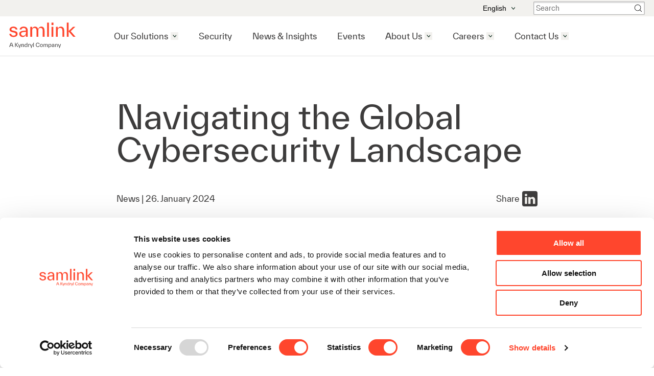

--- FILE ---
content_type: text/html; charset=UTF-8
request_url: https://samlink.fi/news/navigating-the-global-cybersecurity-landscape/
body_size: 11888
content:
<!doctype html>
<html lang="en-US">
  <head>
    <meta charset="utf-8">
    <meta name="viewport" content="width=device-width, initial-scale=1">
    <meta name="google-site-verification" content="WvnI6UszXa0E3rN33jNjg4jVmOnnwCwuoy-ItlNgR3U" />

    <script id="Cookiebot" src="https://consent.cookiebot.com/uc.js" data-cbid="24e9a8d7-644c-49e1-b4e8-02fdfc0bd166" data-blockingmode="auto" type="text/javascript"></script>
    <!-- Google Tag Manager -->
    <script>(function(w,d,s,l,i){w[l]=w[l]||[];w[l].push({'gtm.start':
    new Date().getTime(),event:'gtm.js'});var f=d.getElementsByTagName(s)[0],
    j=d.createElement(s),dl=l!='dataLayer'?'&l='+l:'';j.async=true;j.src=
    'https://www.googletagmanager.com/gtm.js?id='+i+dl;f.parentNode.insertBefore(j,f);
    })(window,document,'script','dataLayer','GTM-TZDSP4R');</script>
    <!-- End Google Tag Manager -->

    <!-- Meta Pixel Code -->
    <script>
    !function(f,b,e,v,n,t,s)
    {if(f.fbq)return;n=f.fbq=function(){n.callMethod?
    n.callMethod.apply(n,arguments):n.queue.push(arguments)};
    if(!f._fbq)f._fbq=n;n.push=n;n.loaded=!0;n.version='2.0';
    n.queue=[];t=b.createElement(e);t.async=!0;
    t.src=v;s=b.getElementsByTagName(e)[0];
    s.parentNode.insertBefore(t,s)}(window, document,'script',
    'https://connect.facebook.net/en_US/fbevents.js');
    fbq('init', '1006692564991044');
    fbq('track', 'PageView');
    </script>
    <noscript><img height="1" width="1" style="display:none"
    src="https://www.facebook.com/tr?id=1006692564991044&ev=PageView&noscript=1"
    /></noscript>
    <!-- End Meta Pixel Code -->

    <meta name='robots' content='index, follow, max-image-preview:large, max-snippet:-1, max-video-preview:-1' />

	<!-- This site is optimized with the Yoast SEO plugin v26.8 - https://yoast.com/product/yoast-seo-wordpress/ -->
	<title>Navigating the Global Cybersecurity Landscape  - Samlink</title>
	<meta name="description" content="In the world of cybersecurity, &quot;going global&quot; takes on new significance. The renewal of security measures is required." />
	<link rel="canonical" href="https://samlink.fi/news/navigating-the-global-cybersecurity-landscape/" />
	<meta property="og:locale" content="en_US" />
	<meta property="og:type" content="article" />
	<meta property="og:title" content="Navigating the Global Cybersecurity Landscape  - Samlink" />
	<meta property="og:description" content="In the world of cybersecurity, &quot;going global&quot; takes on new significance. The renewal of security measures is required." />
	<meta property="og:url" content="https://samlink.fi/news/navigating-the-global-cybersecurity-landscape/" />
	<meta property="og:site_name" content="Samlink" />
	<meta property="article:modified_time" content="2024-01-26T08:58:00+00:00" />
	<meta property="og:image" content="https://samlink.fi/app/uploads/2024/01/UK_Tietoturva_012024_Verkkosivut_824x464px.jpg" />
	<meta property="og:image:width" content="824" />
	<meta property="og:image:height" content="464" />
	<meta property="og:image:type" content="image/jpeg" />
	<meta name="twitter:card" content="summary_large_image" />
	<meta name="twitter:label1" content="Est. reading time" />
	<meta name="twitter:data1" content="2 minutes" />
	<script type="application/ld+json" class="yoast-schema-graph">{"@context":"https://schema.org","@graph":[{"@type":"WebPage","@id":"https://samlink.fi/news/navigating-the-global-cybersecurity-landscape/","url":"https://samlink.fi/news/navigating-the-global-cybersecurity-landscape/","name":"Navigating the Global Cybersecurity Landscape  - Samlink","isPartOf":{"@id":"https://samlink.fi/#website"},"primaryImageOfPage":{"@id":"https://samlink.fi/news/navigating-the-global-cybersecurity-landscape/#primaryimage"},"image":{"@id":"https://samlink.fi/news/navigating-the-global-cybersecurity-landscape/#primaryimage"},"thumbnailUrl":"https://samlink.fi/app/uploads/2024/01/UK_Tietoturva_012024_Verkkosivut_824x464px.jpg","datePublished":"2024-01-26T08:57:37+00:00","dateModified":"2024-01-26T08:58:00+00:00","description":"In the world of cybersecurity, \"going global\" takes on new significance. The renewal of security measures is required.","breadcrumb":{"@id":"https://samlink.fi/news/navigating-the-global-cybersecurity-landscape/#breadcrumb"},"inLanguage":"en-US","potentialAction":[{"@type":"ReadAction","target":["https://samlink.fi/news/navigating-the-global-cybersecurity-landscape/"]}]},{"@type":"ImageObject","inLanguage":"en-US","@id":"https://samlink.fi/news/navigating-the-global-cybersecurity-landscape/#primaryimage","url":"https://samlink.fi/app/uploads/2024/01/UK_Tietoturva_012024_Verkkosivut_824x464px.jpg","contentUrl":"https://samlink.fi/app/uploads/2024/01/UK_Tietoturva_012024_Verkkosivut_824x464px.jpg","width":824,"height":464,"caption":"Global Cybersecurity"},{"@type":"BreadcrumbList","@id":"https://samlink.fi/news/navigating-the-global-cybersecurity-landscape/#breadcrumb","itemListElement":[{"@type":"ListItem","position":1,"name":"Home","item":"https://samlink.fi/"},{"@type":"ListItem","position":2,"name":"Navigating the Global Cybersecurity Landscape "}]},{"@type":"WebSite","@id":"https://samlink.fi/#website","url":"https://samlink.fi/","name":"Samlink","description":"Empowering financial success through innovative IT solutions","potentialAction":[{"@type":"SearchAction","target":{"@type":"EntryPoint","urlTemplate":"https://samlink.fi/?s={search_term_string}"},"query-input":{"@type":"PropertyValueSpecification","valueRequired":true,"valueName":"search_term_string"}}],"inLanguage":"en-US"}]}</script>
	<!-- / Yoast SEO plugin. -->


<link rel='dns-prefetch' href='//samlink.fi' />
<link rel='dns-prefetch' href='//hcaptcha.com' />
<link rel="alternate" title="oEmbed (JSON)" type="application/json+oembed" href="https://samlink.fi/wp-json/oembed/1.0/embed?url=https%3A%2F%2Fsamlink.fi%2Fnews%2Fnavigating-the-global-cybersecurity-landscape%2F" />
<link rel="alternate" title="oEmbed (XML)" type="text/xml+oembed" href="https://samlink.fi/wp-json/oembed/1.0/embed?url=https%3A%2F%2Fsamlink.fi%2Fnews%2Fnavigating-the-global-cybersecurity-landscape%2F&#038;format=xml" />
<style id='wp-img-auto-sizes-contain-inline-css'>
img:is([sizes=auto i],[sizes^="auto," i]){contain-intrinsic-size:3000px 1500px}
/*# sourceURL=wp-img-auto-sizes-contain-inline-css */
</style>
<style id='wp-emoji-styles-inline-css'>

	img.wp-smiley, img.emoji {
		display: inline !important;
		border: none !important;
		box-shadow: none !important;
		height: 1em !important;
		width: 1em !important;
		margin: 0 0.07em !important;
		vertical-align: -0.1em !important;
		background: none !important;
		padding: 0 !important;
	}
/*# sourceURL=wp-emoji-styles-inline-css */
</style>
<link rel='stylesheet' id='wp-block-library-css' href='https://samlink.fi/wp/wp-includes/css/dist/block-library/style.min.css?ver=6.9' media='all' />
<style id='global-styles-inline-css'>
:root{--wp--preset--aspect-ratio--square: 1;--wp--preset--aspect-ratio--4-3: 4/3;--wp--preset--aspect-ratio--3-4: 3/4;--wp--preset--aspect-ratio--3-2: 3/2;--wp--preset--aspect-ratio--2-3: 2/3;--wp--preset--aspect-ratio--16-9: 16/9;--wp--preset--aspect-ratio--9-16: 9/16;--wp--preset--color--black: #000000;--wp--preset--color--cyan-bluish-gray: #abb8c3;--wp--preset--color--white: #ffffff;--wp--preset--color--pale-pink: #f78da7;--wp--preset--color--vivid-red: #cf2e2e;--wp--preset--color--luminous-vivid-orange: #ff6900;--wp--preset--color--luminous-vivid-amber: #fcb900;--wp--preset--color--light-green-cyan: #7bdcb5;--wp--preset--color--vivid-green-cyan: #00d084;--wp--preset--color--pale-cyan-blue: #8ed1fc;--wp--preset--color--vivid-cyan-blue: #0693e3;--wp--preset--color--vivid-purple: #9b51e0;--wp--preset--gradient--vivid-cyan-blue-to-vivid-purple: linear-gradient(135deg,rgb(6,147,227) 0%,rgb(155,81,224) 100%);--wp--preset--gradient--light-green-cyan-to-vivid-green-cyan: linear-gradient(135deg,rgb(122,220,180) 0%,rgb(0,208,130) 100%);--wp--preset--gradient--luminous-vivid-amber-to-luminous-vivid-orange: linear-gradient(135deg,rgb(252,185,0) 0%,rgb(255,105,0) 100%);--wp--preset--gradient--luminous-vivid-orange-to-vivid-red: linear-gradient(135deg,rgb(255,105,0) 0%,rgb(207,46,46) 100%);--wp--preset--gradient--very-light-gray-to-cyan-bluish-gray: linear-gradient(135deg,rgb(238,238,238) 0%,rgb(169,184,195) 100%);--wp--preset--gradient--cool-to-warm-spectrum: linear-gradient(135deg,rgb(74,234,220) 0%,rgb(151,120,209) 20%,rgb(207,42,186) 40%,rgb(238,44,130) 60%,rgb(251,105,98) 80%,rgb(254,248,76) 100%);--wp--preset--gradient--blush-light-purple: linear-gradient(135deg,rgb(255,206,236) 0%,rgb(152,150,240) 100%);--wp--preset--gradient--blush-bordeaux: linear-gradient(135deg,rgb(254,205,165) 0%,rgb(254,45,45) 50%,rgb(107,0,62) 100%);--wp--preset--gradient--luminous-dusk: linear-gradient(135deg,rgb(255,203,112) 0%,rgb(199,81,192) 50%,rgb(65,88,208) 100%);--wp--preset--gradient--pale-ocean: linear-gradient(135deg,rgb(255,245,203) 0%,rgb(182,227,212) 50%,rgb(51,167,181) 100%);--wp--preset--gradient--electric-grass: linear-gradient(135deg,rgb(202,248,128) 0%,rgb(113,206,126) 100%);--wp--preset--gradient--midnight: linear-gradient(135deg,rgb(2,3,129) 0%,rgb(40,116,252) 100%);--wp--preset--font-size--small: 13px;--wp--preset--font-size--medium: 20px;--wp--preset--font-size--large: 36px;--wp--preset--font-size--x-large: 42px;--wp--preset--spacing--20: 0.44rem;--wp--preset--spacing--30: 0.67rem;--wp--preset--spacing--40: 1rem;--wp--preset--spacing--50: 1.5rem;--wp--preset--spacing--60: 2.25rem;--wp--preset--spacing--70: 3.38rem;--wp--preset--spacing--80: 5.06rem;--wp--preset--shadow--natural: 6px 6px 9px rgba(0, 0, 0, 0.2);--wp--preset--shadow--deep: 12px 12px 50px rgba(0, 0, 0, 0.4);--wp--preset--shadow--sharp: 6px 6px 0px rgba(0, 0, 0, 0.2);--wp--preset--shadow--outlined: 6px 6px 0px -3px rgb(255, 255, 255), 6px 6px rgb(0, 0, 0);--wp--preset--shadow--crisp: 6px 6px 0px rgb(0, 0, 0);}:where(body) { margin: 0; }.wp-site-blocks > .alignleft { float: left; margin-right: 2em; }.wp-site-blocks > .alignright { float: right; margin-left: 2em; }.wp-site-blocks > .aligncenter { justify-content: center; margin-left: auto; margin-right: auto; }:where(.is-layout-flex){gap: 0.5em;}:where(.is-layout-grid){gap: 0.5em;}.is-layout-flow > .alignleft{float: left;margin-inline-start: 0;margin-inline-end: 2em;}.is-layout-flow > .alignright{float: right;margin-inline-start: 2em;margin-inline-end: 0;}.is-layout-flow > .aligncenter{margin-left: auto !important;margin-right: auto !important;}.is-layout-constrained > .alignleft{float: left;margin-inline-start: 0;margin-inline-end: 2em;}.is-layout-constrained > .alignright{float: right;margin-inline-start: 2em;margin-inline-end: 0;}.is-layout-constrained > .aligncenter{margin-left: auto !important;margin-right: auto !important;}.is-layout-constrained > :where(:not(.alignleft):not(.alignright):not(.alignfull)){margin-left: auto !important;margin-right: auto !important;}body .is-layout-flex{display: flex;}.is-layout-flex{flex-wrap: wrap;align-items: center;}.is-layout-flex > :is(*, div){margin: 0;}body .is-layout-grid{display: grid;}.is-layout-grid > :is(*, div){margin: 0;}body{padding-top: 0px;padding-right: 0px;padding-bottom: 0px;padding-left: 0px;}a:where(:not(.wp-element-button)){text-decoration: underline;}:root :where(.wp-element-button, .wp-block-button__link){background-color: #32373c;border-width: 0;color: #fff;font-family: inherit;font-size: inherit;font-style: inherit;font-weight: inherit;letter-spacing: inherit;line-height: inherit;padding-top: calc(0.667em + 2px);padding-right: calc(1.333em + 2px);padding-bottom: calc(0.667em + 2px);padding-left: calc(1.333em + 2px);text-decoration: none;text-transform: inherit;}.has-black-color{color: var(--wp--preset--color--black) !important;}.has-cyan-bluish-gray-color{color: var(--wp--preset--color--cyan-bluish-gray) !important;}.has-white-color{color: var(--wp--preset--color--white) !important;}.has-pale-pink-color{color: var(--wp--preset--color--pale-pink) !important;}.has-vivid-red-color{color: var(--wp--preset--color--vivid-red) !important;}.has-luminous-vivid-orange-color{color: var(--wp--preset--color--luminous-vivid-orange) !important;}.has-luminous-vivid-amber-color{color: var(--wp--preset--color--luminous-vivid-amber) !important;}.has-light-green-cyan-color{color: var(--wp--preset--color--light-green-cyan) !important;}.has-vivid-green-cyan-color{color: var(--wp--preset--color--vivid-green-cyan) !important;}.has-pale-cyan-blue-color{color: var(--wp--preset--color--pale-cyan-blue) !important;}.has-vivid-cyan-blue-color{color: var(--wp--preset--color--vivid-cyan-blue) !important;}.has-vivid-purple-color{color: var(--wp--preset--color--vivid-purple) !important;}.has-black-background-color{background-color: var(--wp--preset--color--black) !important;}.has-cyan-bluish-gray-background-color{background-color: var(--wp--preset--color--cyan-bluish-gray) !important;}.has-white-background-color{background-color: var(--wp--preset--color--white) !important;}.has-pale-pink-background-color{background-color: var(--wp--preset--color--pale-pink) !important;}.has-vivid-red-background-color{background-color: var(--wp--preset--color--vivid-red) !important;}.has-luminous-vivid-orange-background-color{background-color: var(--wp--preset--color--luminous-vivid-orange) !important;}.has-luminous-vivid-amber-background-color{background-color: var(--wp--preset--color--luminous-vivid-amber) !important;}.has-light-green-cyan-background-color{background-color: var(--wp--preset--color--light-green-cyan) !important;}.has-vivid-green-cyan-background-color{background-color: var(--wp--preset--color--vivid-green-cyan) !important;}.has-pale-cyan-blue-background-color{background-color: var(--wp--preset--color--pale-cyan-blue) !important;}.has-vivid-cyan-blue-background-color{background-color: var(--wp--preset--color--vivid-cyan-blue) !important;}.has-vivid-purple-background-color{background-color: var(--wp--preset--color--vivid-purple) !important;}.has-black-border-color{border-color: var(--wp--preset--color--black) !important;}.has-cyan-bluish-gray-border-color{border-color: var(--wp--preset--color--cyan-bluish-gray) !important;}.has-white-border-color{border-color: var(--wp--preset--color--white) !important;}.has-pale-pink-border-color{border-color: var(--wp--preset--color--pale-pink) !important;}.has-vivid-red-border-color{border-color: var(--wp--preset--color--vivid-red) !important;}.has-luminous-vivid-orange-border-color{border-color: var(--wp--preset--color--luminous-vivid-orange) !important;}.has-luminous-vivid-amber-border-color{border-color: var(--wp--preset--color--luminous-vivid-amber) !important;}.has-light-green-cyan-border-color{border-color: var(--wp--preset--color--light-green-cyan) !important;}.has-vivid-green-cyan-border-color{border-color: var(--wp--preset--color--vivid-green-cyan) !important;}.has-pale-cyan-blue-border-color{border-color: var(--wp--preset--color--pale-cyan-blue) !important;}.has-vivid-cyan-blue-border-color{border-color: var(--wp--preset--color--vivid-cyan-blue) !important;}.has-vivid-purple-border-color{border-color: var(--wp--preset--color--vivid-purple) !important;}.has-vivid-cyan-blue-to-vivid-purple-gradient-background{background: var(--wp--preset--gradient--vivid-cyan-blue-to-vivid-purple) !important;}.has-light-green-cyan-to-vivid-green-cyan-gradient-background{background: var(--wp--preset--gradient--light-green-cyan-to-vivid-green-cyan) !important;}.has-luminous-vivid-amber-to-luminous-vivid-orange-gradient-background{background: var(--wp--preset--gradient--luminous-vivid-amber-to-luminous-vivid-orange) !important;}.has-luminous-vivid-orange-to-vivid-red-gradient-background{background: var(--wp--preset--gradient--luminous-vivid-orange-to-vivid-red) !important;}.has-very-light-gray-to-cyan-bluish-gray-gradient-background{background: var(--wp--preset--gradient--very-light-gray-to-cyan-bluish-gray) !important;}.has-cool-to-warm-spectrum-gradient-background{background: var(--wp--preset--gradient--cool-to-warm-spectrum) !important;}.has-blush-light-purple-gradient-background{background: var(--wp--preset--gradient--blush-light-purple) !important;}.has-blush-bordeaux-gradient-background{background: var(--wp--preset--gradient--blush-bordeaux) !important;}.has-luminous-dusk-gradient-background{background: var(--wp--preset--gradient--luminous-dusk) !important;}.has-pale-ocean-gradient-background{background: var(--wp--preset--gradient--pale-ocean) !important;}.has-electric-grass-gradient-background{background: var(--wp--preset--gradient--electric-grass) !important;}.has-midnight-gradient-background{background: var(--wp--preset--gradient--midnight) !important;}.has-small-font-size{font-size: var(--wp--preset--font-size--small) !important;}.has-medium-font-size{font-size: var(--wp--preset--font-size--medium) !important;}.has-large-font-size{font-size: var(--wp--preset--font-size--large) !important;}.has-x-large-font-size{font-size: var(--wp--preset--font-size--x-large) !important;}
/*# sourceURL=global-styles-inline-css */
</style>

<link rel='stylesheet' id='contact-form-7-css' href='https://samlink.fi/app/plugins/contact-form-7/includes/css/styles.css?ver=6.1.4' media='all' />
<link rel='stylesheet' id='wpml-legacy-vertical-list-0-css' href='https://samlink.fi/app/plugins/sitepress-multilingual-cms/templates/language-switchers/legacy-list-vertical/style.min.css?ver=1' media='all' />
<link rel='stylesheet' id='app/0-css' href='https://samlink.fi/app/themes/sage/public/css/app.9c270e.css' media='all' />
<script id="wpml-cookie-js-extra">
var wpml_cookies = {"wp-wpml_current_language":{"value":"en","expires":1,"path":"/"}};
var wpml_cookies = {"wp-wpml_current_language":{"value":"en","expires":1,"path":"/"}};
//# sourceURL=wpml-cookie-js-extra
</script>
<script src="https://samlink.fi/app/plugins/sitepress-multilingual-cms/res/js/cookies/language-cookie.js?ver=486900" id="wpml-cookie-js" defer data-wp-strategy="defer"></script>
<link rel="https://api.w.org/" href="https://samlink.fi/wp-json/" /><link rel="alternate" title="JSON" type="application/json" href="https://samlink.fi/wp-json/wp/v2/news/3513" /><link rel="EditURI" type="application/rsd+xml" title="RSD" href="https://samlink.fi/wp/xmlrpc.php?rsd" />
<meta name="generator" content="WordPress 6.9" />
<link rel='shortlink' href='https://samlink.fi/?p=3513' />
<meta name="generator" content="WPML ver:4.8.6 stt:1,18,38,50;" />
<style>
.h-captcha{position:relative;display:block;margin-bottom:2rem;padding:0;clear:both}.h-captcha[data-size="normal"]{width:302px;height:76px}.h-captcha[data-size="compact"]{width:158px;height:138px}.h-captcha[data-size="invisible"]{display:none}.h-captcha iframe{z-index:1}.h-captcha::before{content:"";display:block;position:absolute;top:0;left:0;background:url(https://samlink.fi/app/plugins/hcaptcha-for-forms-and-more/assets/images/hcaptcha-div-logo.svg) no-repeat;border:1px solid #fff0;border-radius:4px;box-sizing:border-box}.h-captcha::after{content:"The hCaptcha loading is delayed until user interaction.";font-family:-apple-system,system-ui,BlinkMacSystemFont,"Segoe UI",Roboto,Oxygen,Ubuntu,"Helvetica Neue",Arial,sans-serif;font-size:10px;font-weight:500;position:absolute;top:0;bottom:0;left:0;right:0;box-sizing:border-box;color:#bf1722;opacity:0}.h-captcha:not(:has(iframe))::after{animation:hcap-msg-fade-in .3s ease forwards;animation-delay:2s}.h-captcha:has(iframe)::after{animation:none;opacity:0}@keyframes hcap-msg-fade-in{to{opacity:1}}.h-captcha[data-size="normal"]::before{width:302px;height:76px;background-position:93.8% 28%}.h-captcha[data-size="normal"]::after{width:302px;height:76px;display:flex;flex-wrap:wrap;align-content:center;line-height:normal;padding:0 75px 0 10px}.h-captcha[data-size="compact"]::before{width:158px;height:138px;background-position:49.9% 78.8%}.h-captcha[data-size="compact"]::after{width:158px;height:138px;text-align:center;line-height:normal;padding:24px 10px 10px 10px}.h-captcha[data-theme="light"]::before,body.is-light-theme .h-captcha[data-theme="auto"]::before,.h-captcha[data-theme="auto"]::before{background-color:#fafafa;border:1px solid #e0e0e0}.h-captcha[data-theme="dark"]::before,body.is-dark-theme .h-captcha[data-theme="auto"]::before,html.wp-dark-mode-active .h-captcha[data-theme="auto"]::before,html.drdt-dark-mode .h-captcha[data-theme="auto"]::before{background-image:url(https://samlink.fi/app/plugins/hcaptcha-for-forms-and-more/assets/images/hcaptcha-div-logo-white.svg);background-repeat:no-repeat;background-color:#333;border:1px solid #f5f5f5}@media (prefers-color-scheme:dark){.h-captcha[data-theme="auto"]::before{background-image:url(https://samlink.fi/app/plugins/hcaptcha-for-forms-and-more/assets/images/hcaptcha-div-logo-white.svg);background-repeat:no-repeat;background-color:#333;border:1px solid #f5f5f5}}.h-captcha[data-theme="custom"]::before{background-color:initial}.h-captcha[data-size="invisible"]::before,.h-captcha[data-size="invisible"]::after{display:none}.h-captcha iframe{position:relative}div[style*="z-index: 2147483647"] div[style*="border-width: 11px"][style*="position: absolute"][style*="pointer-events: none"]{border-style:none}
</style>
<style>
span[data-name="hcap-cf7"] .h-captcha{margin-bottom:0}span[data-name="hcap-cf7"]~input[type="submit"],span[data-name="hcap-cf7"]~button[type="submit"]{margin-top:2rem}
</style>
<link rel="icon" href="https://samlink.fi/app/uploads/2023/05/cropped-samlink-favicon-32x32.png" sizes="32x32" />
<link rel="icon" href="https://samlink.fi/app/uploads/2023/05/cropped-samlink-favicon-192x192.png" sizes="192x192" />
<link rel="apple-touch-icon" href="https://samlink.fi/app/uploads/2023/05/cropped-samlink-favicon-180x180.png" />
<meta name="msapplication-TileImage" content="https://samlink.fi/app/uploads/2023/05/cropped-samlink-favicon-270x270.png" />
  </head>

  <body class="wp-singular news-template-default single single-news postid-3513 wp-embed-responsive wp-theme-sage navigating-the-global-cybersecurity-landscape">
    <!-- Google Tag Manager (noscript) -->
    <noscript><iframe src="https://www.googletagmanager.com/ns.html?id=GTM-TZDSP4R"
    height="0" width="0" style="display:none;visibility:hidden"></iframe></noscript>
    <!-- End Google Tag Manager (noscript) -->
        
    <div id="app">
      <header>
    <div class="language">
      <div class="wrap">
        
        <div
    class="lang-menu"
    id="header-lang" >
    <button
        aria-expanded="false"
        aria-label="Open the language menu">
                    English
            
        <img src="https://samlink.fi/app/themes/sage/public/images/icons/arrow-down-sign-to-navigate.1c49be.svg">
    </button>
    <nav class="has-menu">
        Choose&nbsplanguage:
        
<div class="wpml-ls-statics-shortcode_actions wpml-ls wpml-ls-legacy-list-vertical">
	<ul role="menu">

					<li class="wpml-ls-slot-shortcode_actions wpml-ls-item wpml-ls-item-fi wpml-ls-first-item wpml-ls-last-item wpml-ls-item-legacy-list-vertical" role="none">
				<a href="https://samlink.fi/fi/news/kyberturvallisuuden-kansainvaliset-haasteet/" class="wpml-ls-link" role="menuitem" aria-label="Switch to Finnish" title="Switch to Finnish">
					<span class="wpml-ls-display">Finnish</span></a>
			</li>
		
	</ul>
</div>
    </nav>
</div>        <div>
          <form role="search" method="get" action="https://samlink.fi/" class="flex-item search-form">
    <div class="search">
        <label for="search" class="sr-only">Search</label>
        <input
            type="text"
            name="s"
            placeholder="Search"
            aria-labelledby="search"
            required
            value=""
        >
        <button type="submit" class="btn not-mobile">
            <span class="sr-only">Search</span>
            <img src="https://samlink.fi/app/themes/sage/public/images/icons/magnifying-glass.52d03c.svg" alt="">
        </button>
    </div>
</form>        </div>
        
      </div>
    </div>
    <div class="wrap">
      <div class="has-border">
        <a class="brand" href="https://samlink.fi/">
          <img src="https://samlink.fi/app/themes/sage/public/images/samlink-logo-new.8c2bd3.svg"/>
        </a>

        <button class="search-form open"><img src="https://samlink.fi/app/themes/sage/public/images/icons/magnifying-glass.52d03c.svg" alt=""></button>
                  
          <button class="nav-toggler" aria-expanded="false" aria-label="Open menu">
            <div class="bar"></div>
            <div class="bar"></div>
            <div class="bar"></div>
          </button>
        </div>
        <nav role="navigation" class="primary">
          <ul>
                                          <li class="has-children ">
                  <div>
                    <a href="https://samlink.fi/our-solutions/">Our Solutions</a>
                      <button class="show-submenu" aria-expanded="false" aria-label="Open our solutions menu">
                      <img src="https://samlink.fi/app/themes/sage/public/images/icons/arrow-down-sign-to-navigate.1c49be.svg">
                    </button>
                  </div>
                  <ul class="sub-menu">
                    <li>
                      <a class="btn-arrow" href="https://samlink.fi/our-solutions/">Our Solutions</a>
                    </li>
                                        <li>
                      <a href="https://samlink.fi/our-solutions/advisory-services/" class="menu-item" >Advisory Services</a>
                    </li>
                                        <li>
                      <a href="https://samlink.fi/our-solutions/samlink-ai-services/" class="menu-item" >AI Services for Banks </a>
                    </li>
                                        <li>
                      <a href="https://samlink.fi/our-solutions/application-services/" class="menu-item" >Application Services</a>
                    </li>
                                        <li>
                      <a href="https://samlink.fi/our-solutions/banking-partner-of-choice/" class="menu-item" >Banking Partner of Choice</a>
                    </li>
                                        <li>
                      <a href="https://samlink.fi/our-solutions/modernization-of-services/" class="menu-item" >Modernization of Services</a>
                    </li>
                                        <li>
                      <a href="https://samlink.fi/our-solutions/psd3-impact-assessment-by-samlink-and-dla-piper/" class="menu-item" >PSD3 Impact Assessment by Samlink and DLA Piper</a>
                    </li>
                                        <li>
                      <a href="https://samlink.fi/our-solutions/siam-pro/" class="menu-item" >SIAM Pro</a>
                    </li>
                                      </ul>
                </li>
                                                        <li class="">
                  <a href="https://samlink.fi/security/">Security</a>
                </li>
                                                        <li class="">
                  <a href="https://samlink.fi/news/">News &amp; Insights</a>
                </li>
                                                        <li class="">
                  <a href="https://samlink.fi/events/">Events</a>
                </li>
                                                        <li class="has-children ">
                  <div>
                    <a href="https://samlink.fi/about-us/">About Us</a>
                      <button class="show-submenu" aria-expanded="false" aria-label="Open about us menu">
                      <img src="https://samlink.fi/app/themes/sage/public/images/icons/arrow-down-sign-to-navigate.1c49be.svg">
                    </button>
                  </div>
                  <ul class="sub-menu">
                    <li>
                      <a class="btn-arrow" href="https://samlink.fi/about-us/">About Us</a>
                    </li>
                                        <li>
                      <a href="https://samlink.fi/about-us/samlink-strategy/" class="menu-item" >Strategy</a>
                    </li>
                                        <li>
                      <a href="https://samlink.fi/about-us/corporate-responsibility/" class="menu-item" >Corporate Responsibility</a>
                    </li>
                                      </ul>
                </li>
                                                        <li class="has-children ">
                  <div>
                    <a href="https://samlink.fi/careers/">Careers</a>
                      <button class="show-submenu" aria-expanded="false" aria-label="Open careers menu">
                      <img src="https://samlink.fi/app/themes/sage/public/images/icons/arrow-down-sign-to-navigate.1c49be.svg">
                    </button>
                  </div>
                  <ul class="sub-menu">
                    <li>
                      <a class="btn-arrow" href="https://samlink.fi/careers/">Careers</a>
                    </li>
                                        <li>
                      <a href="https://samlink.fi/careers/our-people/" class="menu-item" >Our People</a>
                    </li>
                                        <li>
                      <a href="https://samlink.fi/careers/open-positions/" class="menu-item" >Open Positions</a>
                    </li>
                                      </ul>
                </li>
                                                        <li class="has-children ">
                  <div>
                    <a href="https://samlink.fi/contact-us/">Contact Us</a>
                      <button class="show-submenu" aria-expanded="false" aria-label="Open contact us menu">
                      <img src="https://samlink.fi/app/themes/sage/public/images/icons/arrow-down-sign-to-navigate.1c49be.svg">
                    </button>
                  </div>
                  <ul class="sub-menu">
                    <li>
                      <a class="btn-arrow" href="https://samlink.fi/contact-us/">Contact Us</a>
                    </li>
                                        <li>
                      <a href="https://samlink.fi/contact-us/" class="menu-item" >Contact Us</a>
                    </li>
                                        <li>
                      <a href="https://samlink.fi/#newsletter" class="menu-item" >Subscribe to our newsletter</a>
                    </li>
                                      </ul>
                </li>
                                    </ul>
        </nav>
          </div>
  </div>
</header>

  <main id="main" class="main">
    


<section class="singlepost ">
  <div class="wrap small">
  <h1 class="flex justify-center">Navigating the Global Cybersecurity Landscape </h1>
    <div class="flex space-between align-center">
    <div>
      <div class="date">
        News |
        <time>
            26. January 2024
        </time>
      </div>
    </div>
    <div class="has-brand">
      Share <div class="social-icons">
                                                        <a 
                        href="#" 
                        onclick="shareOnLinkedin(); return false;"
                        target="_blank">
                        <i class="fa fa-linkedin" aria-hidden="true"></i>
                    </a>
                                                                                    <script>
                function shareOnLinkedin() {
                    let url = `https://www.linkedin.com/shareArticle?url=${window.location.href}`;
                    window.open(url, "_blank", "width=600, height=600")
                }
            </script>
            </div>
    </div>
  </div>

  <div class="image">
          <img
        src="https://samlink.fi/app/uploads/2024/01/UK_Tietoturva_012024_Verkkosivut_824x464px.jpg" srcset="https://samlink.fi/app/uploads/2024/01/UK_Tietoturva_012024_Verkkosivut_824x464px.jpg 824w, https://samlink.fi/app/uploads/2024/01/UK_Tietoturva_012024_Verkkosivut_824x464px-300x169.jpg 300w, https://samlink.fi/app/uploads/2024/01/UK_Tietoturva_012024_Verkkosivut_824x464px-768x432.jpg 768w" sizes="(max-width: 1500px) 100vw, 1500px" 
        alt="Global Cybersecurity" />
      </div>
</section>


<section class="align wp-block-paragraph">
  <div class="wrap large white ">
    <div class="wrap small">
              <p><span data-contrast="none">In the ever-evolving world of cybersecurity, the term &#8220;going global&#8221; takes on new significance. For years, cybercrime has operated on a global scale, with criminals crossing borders to exploit legal complexities and evade capture. According to Statista, the projected revenue for the cybercrime market is a staggering 13.8 trillion USD between 2023-2028, underscoring the urgent need for robust security measures.</span><span data-ccp-props="{&quot;134233117&quot;:false,&quot;134233118&quot;:false,&quot;134245417&quot;:true,&quot;134245418&quot;:false,&quot;134245529&quot;:false,&quot;201341983&quot;:0,&quot;335551550&quot;:1,&quot;335551620&quot;:1,&quot;335557856&quot;:4278190080,&quot;335559685&quot;:0,&quot;335559731&quot;:0,&quot;335559737&quot;:0,&quot;335559740&quot;:240}"> </span></p>
<h2>Staying Ahead of the Curve</h2>
<p><span data-contrast="none">Faced with this global challenge, organizations like Samlink are proactively adopting internationally recognized security standards. The use of frameworks such as ISO/IEC 27001 and NIST Cybersecurity Framework not only helps in identifying relevant security controls but also allows us to benchmark our security posture against industry peers.</span><span data-ccp-props="{&quot;134233117&quot;:false,&quot;134233118&quot;:false,&quot;134245417&quot;:true,&quot;134245418&quot;:false,&quot;134245529&quot;:false,&quot;201341983&quot;:0,&quot;335551550&quot;:1,&quot;335551620&quot;:1,&quot;335557856&quot;:4278190080,&quot;335559685&quot;:0,&quot;335559731&quot;:0,&quot;335559737&quot;:0,&quot;335559740&quot;:240}"> </span><span data-ccp-props="{&quot;134233117&quot;:false,&quot;134233118&quot;:false,&quot;134245417&quot;:true,&quot;134245418&quot;:false,&quot;134245529&quot;:false,&quot;201341983&quot;:0,&quot;335551550&quot;:1,&quot;335551620&quot;:1,&quot;335557856&quot;:4278190080,&quot;335559685&quot;:0,&quot;335559731&quot;:0,&quot;335559737&quot;:0,&quot;335559740&quot;:240}"> </span></p>
<h2>Harmonizing Security Measures<span data-ccp-props="{&quot;134233117&quot;:false,&quot;134233118&quot;:false,&quot;134245417&quot;:true,&quot;134245418&quot;:false,&quot;134245529&quot;:false,&quot;201341983&quot;:0,&quot;335551550&quot;:1,&quot;335551620&quot;:1,&quot;335557856&quot;:4278190080,&quot;335559685&quot;:0,&quot;335559731&quot;:0,&quot;335559737&quot;:0,&quot;335559740&quot;:240}"> </span></h2>
<p><span data-contrast="none">While some country-specific regulations persist, a harmonization process, particularly within the EU, is underway. Initiatives like the General Data Protection Regulation (GDPR) and the Digital Operational Resilience Act (DORA) are shaping a consistent framework. GDPR&#8217;s global impact foreshadows a similar effect from DORA, emphasizing the need for a level playing field and fostering healthy competition in the financial sector worldwide.</span><span data-ccp-props="{&quot;134233117&quot;:false,&quot;134233118&quot;:false,&quot;134245417&quot;:true,&quot;134245418&quot;:false,&quot;134245529&quot;:false,&quot;201341983&quot;:0,&quot;335551550&quot;:1,&quot;335551620&quot;:1,&quot;335557856&quot;:4278190080,&quot;335559685&quot;:0,&quot;335559731&quot;:0,&quot;335559737&quot;:0,&quot;335559740&quot;:240}"> </span></p>
<h2>Adapting to Expansion</h2>
<p><span data-contrast="none">As Samlink sets its sights on a broader global footprint, our approach to security evolves. Expanding into new markets requires capturing additional threat intelligence specific to those regions. Simultaneously, we embrace the versatility of cloud-based services, forming the backbone of the services we offer to clients worldwide.</span><span data-ccp-props="{&quot;134233117&quot;:false,&quot;134233118&quot;:false,&quot;134245417&quot;:true,&quot;134245418&quot;:false,&quot;134245529&quot;:false,&quot;201341983&quot;:0,&quot;335551550&quot;:1,&quot;335551620&quot;:1,&quot;335557856&quot;:4278190080,&quot;335559685&quot;:0,&quot;335559731&quot;:0,&quot;335559737&quot;:0,&quot;335559740&quot;:240}"> </span></p>
<h2>Micro-Level Globalization</h2>
<p><span data-contrast="none">Delving deeper into our Risk &amp; Security Unit, globalization is not just a concept; it&#8217;s a reality. Team members scattered across different European countries contribute significantly to Samlink&#8217;s security posture. This diversity sparks improvements in methodologies, processes, and technology. It&#8217;s a dynamic exchange that fuels the development of new security services, driven by the needs of both clients and our internal objectives.</span><span data-ccp-props="{&quot;134233117&quot;:false,&quot;134233118&quot;:false,&quot;134245417&quot;:true,&quot;134245418&quot;:false,&quot;134245529&quot;:false,&quot;201341983&quot;:0,&quot;335551550&quot;:1,&quot;335551620&quot;:1,&quot;335557856&quot;:4278190080,&quot;335559685&quot;:0,&quot;335559731&quot;:0,&quot;335559737&quot;:0,&quot;335559740&quot;:240}"> </span></p>
<p><span data-contrast="none">In navigating this global cybersecurity landscape, Samlink remains committed to staying at the forefront of innovation. The challenges may be global, but so is our determination to secure the digital frontier for our clients and partners.</span><span data-ccp-props="{&quot;134233117&quot;:false,&quot;134233118&quot;:false,&quot;134245417&quot;:true,&quot;134245418&quot;:false,&quot;134245529&quot;:false,&quot;201341983&quot;:0,&quot;335551550&quot;:1,&quot;335551620&quot;:1,&quot;335557856&quot;:4278190080,&quot;335559685&quot;:0,&quot;335559731&quot;:0,&quot;335559737&quot;:0,&quot;335559740&quot;:240}"> </span></p>
<p><a href="https://samlink.fi/news/">Read more news here.</a></p>

          </div>
  </div>
</section>


  </main>

<footer>
  <div class="wrap">
    <div class="has-brand">
      <a class="brand" href="https://samlink.fi/">
        <img src="https://samlink.fi/app/themes/sage/public/images/samlink-logo-new.8c2bd3.svg"/>
      </a>
      <div class="social-icons">
                                        <a 
                        href="https://www.linkedin.com/company/oy-samlink-ab/?originalSubdomain=fi" 
                        target="_blank">
                        <i class="fa fa-linkedin" aria-hidden="true"></i>
                    </a>
                                <a 
                        href="https://www.instagram.com/samlinkoy/" 
                        target="_blank">
                        <i class="fa fa-instagram" aria-hidden="true"></i>
                    </a>
                        </div>
    </div>

          <nav class="has-navigation flex" aria-label="Footer Navigation">
        <div class="menu-footer-navigation-container"><ul id="menu-footer-navigation" class="nav"><li id="menu-item-775" class="menu-item menu-item-type-post_type menu-item-object-page menu-item-has-children menu-item-775"><a href="https://samlink.fi/our-solutions/">Our Solutions</a>
<ul class="sub-menu">
	<li id="menu-item-3245" class="menu-item menu-item-type-post_type menu-item-object-page menu-item-3245"><a href="https://samlink.fi/our-solutions/advisory-services/">Advisory Services</a></li>
	<li id="menu-item-7250" class="menu-item menu-item-type-post_type menu-item-object-page menu-item-7250"><a href="https://samlink.fi/our-solutions/samlink-ai-services/">AI Services for Banks </a></li>
	<li id="menu-item-8021" class="menu-item menu-item-type-post_type menu-item-object-page menu-item-8021"><a href="https://samlink.fi/our-solutions/application-services/">Application Services</a></li>
	<li id="menu-item-783" class="menu-item menu-item-type-post_type menu-item-object-page menu-item-783"><a href="https://samlink.fi/our-solutions/banking-partner-of-choice/">Banking Partner of Choice</a></li>
	<li id="menu-item-781" class="menu-item menu-item-type-post_type menu-item-object-page menu-item-781"><a href="https://samlink.fi/our-solutions/modernization-of-services/">Modernization of Services</a></li>
	<li id="menu-item-7197" class="menu-item menu-item-type-post_type menu-item-object-page menu-item-7197"><a href="https://samlink.fi/our-solutions/psd3-impact-assessment-by-samlink-and-dla-piper/">PSD3 Impact Assessment by Samlink and DLA Piper</a></li>
	<li id="menu-item-782" class="menu-item menu-item-type-post_type menu-item-object-page menu-item-782"><a href="https://samlink.fi/our-solutions/siam-pro/">SIAM Pro</a></li>
</ul>
</li>
<li id="menu-item-780" class="menu-item menu-item-type-post_type menu-item-object-page menu-item-780"><a href="https://samlink.fi/security/">Security</a></li>
<li id="menu-item-3304" class="menu-item menu-item-type-post_type menu-item-object-page menu-item-3304"><a href="https://samlink.fi/news/">News &amp; Insights</a></li>
<li id="menu-item-5731" class="menu-item menu-item-type-post_type menu-item-object-page menu-item-5731"><a href="https://samlink.fi/events/">Events</a></li>
<li id="menu-item-778" class="menu-item menu-item-type-post_type menu-item-object-page menu-item-has-children menu-item-778"><a href="https://samlink.fi/about-us/">About Us</a>
<ul class="sub-menu">
	<li id="menu-item-786" class="menu-item menu-item-type-post_type menu-item-object-page menu-item-786"><a href="https://samlink.fi/about-us/samlink-strategy/">Strategy</a></li>
	<li id="menu-item-785" class="menu-item menu-item-type-post_type menu-item-object-page menu-item-785"><a href="https://samlink.fi/about-us/corporate-responsibility/">Corporate Responsibility</a></li>
</ul>
</li>
<li id="menu-item-8129" class="menu-item menu-item-type-post_type menu-item-object-page menu-item-has-children menu-item-8129"><a href="https://samlink.fi/careers/">Careers</a>
<ul class="sub-menu">
	<li id="menu-item-777" class="menu-item menu-item-type-post_type menu-item-object-page menu-item-777"><a href="https://samlink.fi/careers/our-people/">Our People</a></li>
	<li id="menu-item-784" class="menu-item menu-item-type-post_type menu-item-object-page menu-item-784"><a href="https://samlink.fi/careers/open-positions/">Open Positions</a></li>
</ul>
</li>
<li id="menu-item-776" class="menu-item menu-item-type-post_type menu-item-object-page menu-item-has-children menu-item-776"><a href="https://samlink.fi/contact-us/">Contact Us</a>
<ul class="sub-menu">
	<li id="menu-item-2135" class="menu-item menu-item-type-post_type menu-item-object-page menu-item-2135"><a href="https://samlink.fi/contact-us/">Contact Us</a></li>
	<li id="menu-item-3927" class="menu-item menu-item-type-custom menu-item-object-custom menu-item-home menu-item-3927"><a href="https://samlink.fi/#newsletter">Subscribe to our newsletter</a></li>
</ul>
</li>
</ul></div>
      </nav>
        
    
    <div class="has-lang flex">
      <div>
        <div class="footer-link"><a href="https://samlink.fi/privacy-policy/">Privacy Policy</a></div>
        <div class="footer-link cookie"><button onclick="Cookiebot.show()">Cookies</button></div>
        <div class="footer-link"><a href="https://samlink.fi/software-services">Software Services</a></div>
      </div>
      <div class="flex lang-logo">
        <div>
                    <img class="aaa-logo" src="https://samlink.fi/app/themes/sage/public/images/AAA-logo-2024-ENG-transparent.f6751c.png">
                  </div>
        <div
    class="lang-menu"
    id="footer-lang" >
    <button
        aria-expanded="false"
        aria-label="Open the language menu">
                    English
            
        <img src="https://samlink.fi/app/themes/sage/public/images/icons/arrow-down-sign-to-navigate.1c49be.svg">
    </button>
    <nav class="has-menu">
        Choose&nbsplanguage:
        
<div class="wpml-ls-statics-shortcode_actions wpml-ls wpml-ls-legacy-list-vertical">
	<ul role="menu">

					<li class="wpml-ls-slot-shortcode_actions wpml-ls-item wpml-ls-item-fi wpml-ls-first-item wpml-ls-last-item wpml-ls-item-legacy-list-vertical" role="none">
				<a href="https://samlink.fi/fi/news/kyberturvallisuuden-kansainvaliset-haasteet/" class="wpml-ls-link" role="menuitem" aria-label="Switch to Finnish" title="Switch to Finnish">
					<span class="wpml-ls-display">Finnish</span></a>
			</li>
		
	</ul>
</div>
    </nav>
</div>      </div>
    </div>
    <span class="copyright">
      Copyright © 2026 Oy Samlink Ab. All rights reserved
    </span>
  </div>
</footer>    </div>

        <script type="speculationrules">
{"prefetch":[{"source":"document","where":{"and":[{"href_matches":"/*"},{"not":{"href_matches":["/wp/wp-*.php","/wp/wp-admin/*","/app/uploads/*","/app/*","/app/plugins/*","/app/themes/sage/*","/*\\?(.+)"]}},{"not":{"selector_matches":"a[rel~=\"nofollow\"]"}},{"not":{"selector_matches":".no-prefetch, .no-prefetch a"}}]},"eagerness":"conservative"}]}
</script>
<script src="https://samlink.fi/wp/wp-includes/js/dist/hooks.min.js?ver=dd5603f07f9220ed27f1" id="wp-hooks-js"></script>
<script src="https://samlink.fi/wp/wp-includes/js/dist/i18n.min.js?ver=c26c3dc7bed366793375" id="wp-i18n-js"></script>
<script id="wp-i18n-js-after">
wp.i18n.setLocaleData( { 'text direction\u0004ltr': [ 'ltr' ] } );
//# sourceURL=wp-i18n-js-after
</script>
<script src="https://samlink.fi/app/plugins/contact-form-7/includes/swv/js/index.js?ver=6.1.4" id="swv-js"></script>
<script id="contact-form-7-js-before">
var wpcf7 = {
    "api": {
        "root": "https:\/\/samlink.fi\/wp-json\/",
        "namespace": "contact-form-7\/v1"
    }
};
//# sourceURL=contact-form-7-js-before
</script>
<script src="https://samlink.fi/app/plugins/contact-form-7/includes/js/index.js?ver=6.1.4" id="contact-form-7-js"></script>
<script id="app/0-js-before">
(()=>{"use strict";var r,e={},o={};function t(r){var n=o[r];if(void 0!==n)return n.exports;var a=o[r]={exports:{}};return e[r](a,a.exports,t),a.exports}t.m=e,r=[],t.O=(e,o,n,a)=>{if(!o){var s=1/0;for(u=0;u<r.length;u++){for(var[o,n,a]=r[u],i=!0,f=0;f<o.length;f++)(!1&a||s>=a)&&Object.keys(t.O).every((r=>t.O[r](o[f])))?o.splice(f--,1):(i=!1,a<s&&(s=a));if(i){r.splice(u--,1);var l=n();void 0!==l&&(e=l)}}return e}a=a||0;for(var u=r.length;u>0&&r[u-1][2]>a;u--)r[u]=r[u-1];r[u]=[o,n,a]},t.d=(r,e)=>{for(var o in e)t.o(e,o)&&!t.o(r,o)&&Object.defineProperty(r,o,{enumerable:!0,get:e[o]})},t.o=(r,e)=>Object.prototype.hasOwnProperty.call(r,e),(()=>{var r={121:0};t.O.j=e=>0===r[e];var e=(e,o)=>{var n,a,[s,i,f]=o,l=0;if(s.some((e=>0!==r[e]))){for(n in i)t.o(i,n)&&(t.m[n]=i[n]);if(f)var u=f(t)}for(e&&e(o);l<s.length;l++)a=s[l],t.o(r,a)&&r[a]&&r[a][0](),r[a]=0;return t.O(u)},o=self.webpackChunk_roots_bud_sage=self.webpackChunk_roots_bud_sage||[];o.forEach(e.bind(null,0)),o.push=e.bind(null,o.push.bind(o))})()})();
//# sourceURL=app%2F0-js-before
</script>
<script src="https://samlink.fi/app/themes/sage/public/js/app.1e89a8.js" id="app/0-js"></script>
<script id="wp-emoji-settings" type="application/json">
{"baseUrl":"https://s.w.org/images/core/emoji/17.0.2/72x72/","ext":".png","svgUrl":"https://s.w.org/images/core/emoji/17.0.2/svg/","svgExt":".svg","source":{"concatemoji":"https://samlink.fi/wp/wp-includes/js/wp-emoji-release.min.js?ver=6.9"}}
</script>
<script type="module">
/*! This file is auto-generated */
const a=JSON.parse(document.getElementById("wp-emoji-settings").textContent),o=(window._wpemojiSettings=a,"wpEmojiSettingsSupports"),s=["flag","emoji"];function i(e){try{var t={supportTests:e,timestamp:(new Date).valueOf()};sessionStorage.setItem(o,JSON.stringify(t))}catch(e){}}function c(e,t,n){e.clearRect(0,0,e.canvas.width,e.canvas.height),e.fillText(t,0,0);t=new Uint32Array(e.getImageData(0,0,e.canvas.width,e.canvas.height).data);e.clearRect(0,0,e.canvas.width,e.canvas.height),e.fillText(n,0,0);const a=new Uint32Array(e.getImageData(0,0,e.canvas.width,e.canvas.height).data);return t.every((e,t)=>e===a[t])}function p(e,t){e.clearRect(0,0,e.canvas.width,e.canvas.height),e.fillText(t,0,0);var n=e.getImageData(16,16,1,1);for(let e=0;e<n.data.length;e++)if(0!==n.data[e])return!1;return!0}function u(e,t,n,a){switch(t){case"flag":return n(e,"\ud83c\udff3\ufe0f\u200d\u26a7\ufe0f","\ud83c\udff3\ufe0f\u200b\u26a7\ufe0f")?!1:!n(e,"\ud83c\udde8\ud83c\uddf6","\ud83c\udde8\u200b\ud83c\uddf6")&&!n(e,"\ud83c\udff4\udb40\udc67\udb40\udc62\udb40\udc65\udb40\udc6e\udb40\udc67\udb40\udc7f","\ud83c\udff4\u200b\udb40\udc67\u200b\udb40\udc62\u200b\udb40\udc65\u200b\udb40\udc6e\u200b\udb40\udc67\u200b\udb40\udc7f");case"emoji":return!a(e,"\ud83e\u1fac8")}return!1}function f(e,t,n,a){let r;const o=(r="undefined"!=typeof WorkerGlobalScope&&self instanceof WorkerGlobalScope?new OffscreenCanvas(300,150):document.createElement("canvas")).getContext("2d",{willReadFrequently:!0}),s=(o.textBaseline="top",o.font="600 32px Arial",{});return e.forEach(e=>{s[e]=t(o,e,n,a)}),s}function r(e){var t=document.createElement("script");t.src=e,t.defer=!0,document.head.appendChild(t)}a.supports={everything:!0,everythingExceptFlag:!0},new Promise(t=>{let n=function(){try{var e=JSON.parse(sessionStorage.getItem(o));if("object"==typeof e&&"number"==typeof e.timestamp&&(new Date).valueOf()<e.timestamp+604800&&"object"==typeof e.supportTests)return e.supportTests}catch(e){}return null}();if(!n){if("undefined"!=typeof Worker&&"undefined"!=typeof OffscreenCanvas&&"undefined"!=typeof URL&&URL.createObjectURL&&"undefined"!=typeof Blob)try{var e="postMessage("+f.toString()+"("+[JSON.stringify(s),u.toString(),c.toString(),p.toString()].join(",")+"));",a=new Blob([e],{type:"text/javascript"});const r=new Worker(URL.createObjectURL(a),{name:"wpTestEmojiSupports"});return void(r.onmessage=e=>{i(n=e.data),r.terminate(),t(n)})}catch(e){}i(n=f(s,u,c,p))}t(n)}).then(e=>{for(const n in e)a.supports[n]=e[n],a.supports.everything=a.supports.everything&&a.supports[n],"flag"!==n&&(a.supports.everythingExceptFlag=a.supports.everythingExceptFlag&&a.supports[n]);var t;a.supports.everythingExceptFlag=a.supports.everythingExceptFlag&&!a.supports.flag,a.supports.everything||((t=a.source||{}).concatemoji?r(t.concatemoji):t.wpemoji&&t.twemoji&&(r(t.twemoji),r(t.wpemoji)))});
//# sourceURL=https://samlink.fi/wp/wp-includes/js/wp-emoji-loader.min.js
</script>
  </body>
</html>


--- FILE ---
content_type: text/css; charset=utf-8
request_url: https://samlink.fi/app/themes/sage/public/css/app.9c270e.css
body_size: 17858
content:
@font-face{font-family:Everett;font-weight:300;src:url(/app/themes/sage/public/fonts/vendor/Everett/TWKEverett-Regular-web.463a09.ttf) format("ttf");src:url(/app/themes/sage/public/fonts/vendor/Everett/TWKEverett-Regular-web.0d2034.woff2) format("woff2");src:url(/app/themes/sage/public/fonts/vendor/Everett/TWKEverett-Regular-web.ae13fb.woff) format("woff")}@font-face{font-family:Everett;font-weight:400;src:url(/app/themes/sage/public/fonts/vendor/Everett/TWKEverett-Regular-web.463a09.ttf) format("ttf");src:url(/app/themes/sage/public/fonts/vendor/Everett/TWKEverett-Regular-web.0d2034.woff2) format("woff2");src:url(/app/themes/sage/public/fonts/vendor/Everett/TWKEverett-Regular-web.ae13fb.woff) format("woff")}@font-face{font-family:Everett;font-weight:500;src:url(/app/themes/sage/public/fonts/vendor/Everett/TWKEverett-Medium-web.83d3b7.ttf) format("ttf");src:url(/app/themes/sage/public/fonts/vendor/Everett/TWKEverett-Medium-web.8ee842.woff2) format("woff2");src:url(/app/themes/sage/public/fonts/vendor/Everett/TWKEverett-Medium-web.385e11.woff) format("woff")}@font-face{font-family:Everett;font-weight:600;src:url(/app/themes/sage/public/fonts/vendor/Everett/TWKEverett-Bold-web.fd5557.ttf) format("ttf");src:url(/app/themes/sage/public/fonts/vendor/Everett/TWKEverett-Bold-web.2af805.woff2) format("woff2");src:url(/app/themes/sage/public/fonts/vendor/Everett/TWKEverett-Bold-web.6e6635.woff) format("woff")}@font-face{font-family:Everett;font-style:italic;font-weight:300;src:url(/app/themes/sage/public/fonts/vendor/Everett/TWKEverett-LightItalic-web.4c71c9.ttf) format("ttf");src:url(/app/themes/sage/public/fonts/vendor/Everett/TWKEverett-LightItalic-web.601c62.woff2) format("woff2");src:url(/app/themes/sage/public/fonts/vendor/Everett/TWKEverett-LightItalic-web.3f0d06.woff) format("woff")}@font-face{font-family:Everett;font-style:italic;font-weight:400;src:url(/app/themes/sage/public/fonts/vendor/Everett/TWKEverett-RegularItalic-web.399a7f.ttf) format("ttf");src:url(/app/themes/sage/public/fonts/vendor/Everett/TWKEverett-RegularItalic-web.0b2dc0.woff2) format("woff2");src:url(/app/themes/sage/public/fonts/vendor/Everett/TWKEverett-RegularItalic-web.c1b77d.woff) format("woff")}@font-face{font-family:Everett;font-style:italic;font-weight:500;src:url(/app/themes/sage/public/fonts/vendor/Everett/TWKEverett-MediumItalic-web.08be06.ttf) format("ttf");src:url(/app/themes/sage/public/fonts/vendor/Everett/TWKEverett-MediumItalic-web.78b265.woff2) format("woff2");src:url(/app/themes/sage/public/fonts/vendor/Everett/TWKEverett-MediumItalic-web.476f7f.woff) format("woff")}@font-face{font-family:Everett;font-style:italic;font-weight:600;src:url(/app/themes/sage/public/fonts/vendor/Everett/TWKEverett-BoldItalic-web.1fab45.ttf) format("ttf");src:url(/app/themes/sage/public/fonts/vendor/Everett/TWKEverett-BoldItalic-web.89cfbb.woff2) format("woff2");src:url(/app/themes/sage/public/fonts/vendor/Everett/TWKEverett-BoldItalic-web.001523.woff) format("woff")}@font-face{font-family:FontAwesome;font-style:normal;font-weight:400;src:url(/app/themes/sage/public/fonts/vendor/font-awesome/fonts/fontawesome-webfont.2b13ba.eot?v=4.7.0);src:url(/app/themes/sage/public/fonts/vendor/font-awesome/fonts/fontawesome-webfont.2b13ba.eot?#iefix&v=4.7.0) format("embedded-opentype"),url(/app/themes/sage/public/fonts/vendor/font-awesome/fonts/fontawesome-webfont.e99557.woff2?v=4.7.0) format("woff2"),url(/app/themes/sage/public/fonts/vendor/font-awesome/fonts/fontawesome-webfont.cf0115.woff?v=4.7.0) format("woff"),url(/app/themes/sage/public/fonts/vendor/font-awesome/fonts/fontawesome-webfont.8a7cb2.ttf?v=4.7.0) format("truetype"),url(/app/themes/sage/public/fonts/vendor/font-awesome/fonts/fontawesome-webfont.da909a.svg?v=4.7.0#fontawesomeregular) format("svg")}.fa{display:inline-block;font:normal normal normal 14px/1 FontAwesome;font-size:inherit;text-rendering:auto;-webkit-font-smoothing:antialiased;-moz-osx-font-smoothing:grayscale}.fa-lg{font-size:1.33333333em;line-height:.75em;vertical-align:-15%}.fa-2x{font-size:2em}.fa-3x{font-size:3em}.fa-4x{font-size:4em}.fa-5x{font-size:5em}.fa-fw{text-align:center;width:1.28571429em}.fa-ul{list-style-type:none;margin-left:2.14285714em;padding-left:0}.fa-ul>li{position:relative}.fa-li{left:-2.14285714em;position:absolute;text-align:center;top:.14285714em;width:2.14285714em}.fa-li.fa-lg{left:-1.85714286em}.fa-border{border:.08em solid #eee;border-radius:.1em;padding:.2em .25em .15em}.fa-pull-left{float:left}.fa-pull-right{float:right}.fa.fa-pull-left{margin-right:.3em}.fa.fa-pull-right{margin-left:.3em}.pull-right{float:right}.pull-left{float:left}.fa.pull-left{margin-right:.3em}.fa.pull-right{margin-left:.3em}.fa-spin{animation:fa-spin 2s linear infinite}.fa-pulse{animation:fa-spin 1s steps(8) infinite}@keyframes fa-spin{0%{transform:rotate(0deg)}to{transform:rotate(359deg)}}.fa-rotate-90{-ms-filter:"progid:DXImageTransform.Microsoft.BasicImage(rotation=1)";transform:rotate(90deg)}.fa-rotate-180{-ms-filter:"progid:DXImageTransform.Microsoft.BasicImage(rotation=2)";transform:rotate(180deg)}.fa-rotate-270{-ms-filter:"progid:DXImageTransform.Microsoft.BasicImage(rotation=3)";transform:rotate(270deg)}.fa-flip-horizontal{-ms-filter:"progid:DXImageTransform.Microsoft.BasicImage(rotation=0, mirror=1)";transform:scaleX(-1)}.fa-flip-vertical{-ms-filter:"progid:DXImageTransform.Microsoft.BasicImage(rotation=2, mirror=1)";transform:scaleY(-1)}:root .fa-flip-horizontal,:root .fa-flip-vertical,:root .fa-rotate-180,:root .fa-rotate-270,:root .fa-rotate-90{filter:none}.fa-stack{display:inline-block;height:2em;line-height:2em;position:relative;vertical-align:middle;width:2em}.fa-stack-1x,.fa-stack-2x{left:0;position:absolute;text-align:center;width:100%}.fa-stack-1x{line-height:inherit}.fa-stack-2x{font-size:2em}.fa-inverse{color:#fff}.fa-glass:before{content:""}.fa-music:before{content:""}.fa-search:before{content:""}.fa-envelope-o:before{content:""}.fa-heart:before{content:""}.fa-star:before{content:""}.fa-star-o:before{content:""}.fa-user:before{content:""}.fa-film:before{content:""}.fa-th-large:before{content:""}.fa-th:before{content:""}.fa-th-list:before{content:""}.fa-check:before{content:""}.fa-close:before,.fa-remove:before,.fa-times:before{content:""}.fa-search-plus:before{content:""}.fa-search-minus:before{content:""}.fa-power-off:before{content:""}.fa-signal:before{content:""}.fa-cog:before,.fa-gear:before{content:""}.fa-trash-o:before{content:""}.fa-home:before{content:""}.fa-file-o:before{content:""}.fa-clock-o:before{content:""}.fa-road:before{content:""}.fa-download:before{content:""}.fa-arrow-circle-o-down:before{content:""}.fa-arrow-circle-o-up:before{content:""}.fa-inbox:before{content:""}.fa-play-circle-o:before{content:""}.fa-repeat:before,.fa-rotate-right:before{content:""}.fa-refresh:before{content:""}.fa-list-alt:before{content:""}.fa-lock:before{content:""}.fa-flag:before{content:""}.fa-headphones:before{content:""}.fa-volume-off:before{content:""}.fa-volume-down:before{content:""}.fa-volume-up:before{content:""}.fa-qrcode:before{content:""}.fa-barcode:before{content:""}.fa-tag:before{content:""}.fa-tags:before{content:""}.fa-book:before{content:""}.fa-bookmark:before{content:""}.fa-print:before{content:""}.fa-camera:before{content:""}.fa-font:before{content:""}.fa-bold:before{content:""}.fa-italic:before{content:""}.fa-text-height:before{content:""}.fa-text-width:before{content:""}.fa-align-left:before{content:""}.fa-align-center:before{content:""}.fa-align-right:before{content:""}.fa-align-justify:before{content:""}.fa-list:before{content:""}.fa-dedent:before,.fa-outdent:before{content:""}.fa-indent:before{content:""}.fa-video-camera:before{content:""}.fa-image:before,.fa-photo:before,.fa-picture-o:before{content:""}.fa-pencil:before{content:""}.fa-map-marker:before{content:""}.fa-adjust:before{content:""}.fa-tint:before{content:""}.fa-edit:before,.fa-pencil-square-o:before{content:""}.fa-share-square-o:before{content:""}.fa-check-square-o:before{content:""}.fa-arrows:before{content:""}.fa-step-backward:before{content:""}.fa-fast-backward:before{content:""}.fa-backward:before{content:""}.fa-play:before{content:""}.fa-pause:before{content:""}.fa-stop:before{content:""}.fa-forward:before{content:""}.fa-fast-forward:before{content:""}.fa-step-forward:before{content:""}.fa-eject:before{content:""}.fa-chevron-left:before{content:""}.fa-chevron-right:before{content:""}.fa-plus-circle:before{content:""}.fa-minus-circle:before{content:""}.fa-times-circle:before{content:""}.fa-check-circle:before{content:""}.fa-question-circle:before{content:""}.fa-info-circle:before{content:""}.fa-crosshairs:before{content:""}.fa-times-circle-o:before{content:""}.fa-check-circle-o:before{content:""}.fa-ban:before{content:""}.fa-arrow-left:before{content:""}.fa-arrow-right:before{content:""}.fa-arrow-up:before{content:""}.fa-arrow-down:before{content:""}.fa-mail-forward:before,.fa-share:before{content:""}.fa-expand:before{content:""}.fa-compress:before{content:""}.fa-plus:before{content:""}.fa-minus:before{content:""}.fa-asterisk:before{content:""}.fa-exclamation-circle:before{content:""}.fa-gift:before{content:""}.fa-leaf:before{content:""}.fa-fire:before{content:""}.fa-eye:before{content:""}.fa-eye-slash:before{content:""}.fa-exclamation-triangle:before,.fa-warning:before{content:""}.fa-plane:before{content:""}.fa-calendar:before{content:""}.fa-random:before{content:""}.fa-comment:before{content:""}.fa-magnet:before{content:""}.fa-chevron-up:before{content:""}.fa-chevron-down:before{content:""}.fa-retweet:before{content:""}.fa-shopping-cart:before{content:""}.fa-folder:before{content:""}.fa-folder-open:before{content:""}.fa-arrows-v:before{content:""}.fa-arrows-h:before{content:""}.fa-bar-chart-o:before,.fa-bar-chart:before{content:""}.fa-twitter-square:before{content:""}.fa-facebook-square:before{content:""}.fa-camera-retro:before{content:""}.fa-key:before{content:""}.fa-cogs:before,.fa-gears:before{content:""}.fa-comments:before{content:""}.fa-thumbs-o-up:before{content:""}.fa-thumbs-o-down:before{content:""}.fa-star-half:before{content:""}.fa-heart-o:before{content:""}.fa-sign-out:before{content:""}.fa-linkedin-square:before{content:""}.fa-thumb-tack:before{content:""}.fa-external-link:before{content:""}.fa-sign-in:before{content:""}.fa-trophy:before{content:""}.fa-github-square:before{content:""}.fa-upload:before{content:""}.fa-lemon-o:before{content:""}.fa-phone:before{content:""}.fa-square-o:before{content:""}.fa-bookmark-o:before{content:""}.fa-phone-square:before{content:""}.fa-twitter:before{content:""}.fa-facebook-f:before,.fa-facebook:before{content:""}.fa-github:before{content:""}.fa-unlock:before{content:""}.fa-credit-card:before{content:""}.fa-feed:before,.fa-rss:before{content:""}.fa-hdd-o:before{content:""}.fa-bullhorn:before{content:""}.fa-bell:before{content:""}.fa-certificate:before{content:""}.fa-hand-o-right:before{content:""}.fa-hand-o-left:before{content:""}.fa-hand-o-up:before{content:""}.fa-hand-o-down:before{content:""}.fa-arrow-circle-left:before{content:""}.fa-arrow-circle-right:before{content:""}.fa-arrow-circle-up:before{content:""}.fa-arrow-circle-down:before{content:""}.fa-globe:before{content:""}.fa-wrench:before{content:""}.fa-tasks:before{content:""}.fa-filter:before{content:""}.fa-briefcase:before{content:""}.fa-arrows-alt:before{content:""}.fa-group:before,.fa-users:before{content:""}.fa-chain:before,.fa-link:before{content:""}.fa-cloud:before{content:""}.fa-flask:before{content:""}.fa-cut:before,.fa-scissors:before{content:""}.fa-copy:before,.fa-files-o:before{content:""}.fa-paperclip:before{content:""}.fa-floppy-o:before,.fa-save:before{content:""}.fa-square:before{content:""}.fa-bars:before,.fa-navicon:before,.fa-reorder:before{content:""}.fa-list-ul:before{content:""}.fa-list-ol:before{content:""}.fa-strikethrough:before{content:""}.fa-underline:before{content:""}.fa-table:before{content:""}.fa-magic:before{content:""}.fa-truck:before{content:""}.fa-pinterest:before{content:""}.fa-pinterest-square:before{content:""}.fa-google-plus-square:before{content:""}.fa-google-plus:before{content:""}.fa-money:before{content:""}.fa-caret-down:before{content:""}.fa-caret-up:before{content:""}.fa-caret-left:before{content:""}.fa-caret-right:before{content:""}.fa-columns:before{content:""}.fa-sort:before,.fa-unsorted:before{content:""}.fa-sort-desc:before,.fa-sort-down:before{content:""}.fa-sort-asc:before,.fa-sort-up:before{content:""}.fa-envelope:before{content:""}.fa-linkedin:before{content:""}.fa-rotate-left:before,.fa-undo:before{content:""}.fa-gavel:before,.fa-legal:before{content:""}.fa-dashboard:before,.fa-tachometer:before{content:""}.fa-comment-o:before{content:""}.fa-comments-o:before{content:""}.fa-bolt:before,.fa-flash:before{content:""}.fa-sitemap:before{content:""}.fa-umbrella:before{content:""}.fa-clipboard:before,.fa-paste:before{content:""}.fa-lightbulb-o:before{content:""}.fa-exchange:before{content:""}.fa-cloud-download:before{content:""}.fa-cloud-upload:before{content:""}.fa-user-md:before{content:""}.fa-stethoscope:before{content:""}.fa-suitcase:before{content:""}.fa-bell-o:before{content:""}.fa-coffee:before{content:""}.fa-cutlery:before{content:""}.fa-file-text-o:before{content:""}.fa-building-o:before{content:""}.fa-hospital-o:before{content:""}.fa-ambulance:before{content:""}.fa-medkit:before{content:""}.fa-fighter-jet:before{content:""}.fa-beer:before{content:""}.fa-h-square:before{content:""}.fa-plus-square:before{content:""}.fa-angle-double-left:before{content:""}.fa-angle-double-right:before{content:""}.fa-angle-double-up:before{content:""}.fa-angle-double-down:before{content:""}.fa-angle-left:before{content:""}.fa-angle-right:before{content:""}.fa-angle-up:before{content:""}.fa-angle-down:before{content:""}.fa-desktop:before{content:""}.fa-laptop:before{content:""}.fa-tablet:before{content:""}.fa-mobile-phone:before,.fa-mobile:before{content:""}.fa-circle-o:before{content:""}.fa-quote-left:before{content:""}.fa-quote-right:before{content:""}.fa-spinner:before{content:""}.fa-circle:before{content:""}.fa-mail-reply:before,.fa-reply:before{content:""}.fa-github-alt:before{content:""}.fa-folder-o:before{content:""}.fa-folder-open-o:before{content:""}.fa-smile-o:before{content:""}.fa-frown-o:before{content:""}.fa-meh-o:before{content:""}.fa-gamepad:before{content:""}.fa-keyboard-o:before{content:""}.fa-flag-o:before{content:""}.fa-flag-checkered:before{content:""}.fa-terminal:before{content:""}.fa-code:before{content:""}.fa-mail-reply-all:before,.fa-reply-all:before{content:""}.fa-star-half-empty:before,.fa-star-half-full:before,.fa-star-half-o:before{content:""}.fa-location-arrow:before{content:""}.fa-crop:before{content:""}.fa-code-fork:before{content:""}.fa-chain-broken:before,.fa-unlink:before{content:""}.fa-question:before{content:""}.fa-info:before{content:""}.fa-exclamation:before{content:""}.fa-superscript:before{content:""}.fa-subscript:before{content:""}.fa-eraser:before{content:""}.fa-puzzle-piece:before{content:""}.fa-microphone:before{content:""}.fa-microphone-slash:before{content:""}.fa-shield:before{content:""}.fa-calendar-o:before{content:""}.fa-fire-extinguisher:before{content:""}.fa-rocket:before{content:""}.fa-maxcdn:before{content:""}.fa-chevron-circle-left:before{content:""}.fa-chevron-circle-right:before{content:""}.fa-chevron-circle-up:before{content:""}.fa-chevron-circle-down:before{content:""}.fa-html5:before{content:""}.fa-css3:before{content:""}.fa-anchor:before{content:""}.fa-unlock-alt:before{content:""}.fa-bullseye:before{content:""}.fa-ellipsis-h:before{content:""}.fa-ellipsis-v:before{content:""}.fa-rss-square:before{content:""}.fa-play-circle:before{content:""}.fa-ticket:before{content:""}.fa-minus-square:before{content:""}.fa-minus-square-o:before{content:""}.fa-level-up:before{content:""}.fa-level-down:before{content:""}.fa-check-square:before{content:""}.fa-pencil-square:before{content:""}.fa-external-link-square:before{content:""}.fa-share-square:before{content:""}.fa-compass:before{content:""}.fa-caret-square-o-down:before,.fa-toggle-down:before{content:""}.fa-caret-square-o-up:before,.fa-toggle-up:before{content:""}.fa-caret-square-o-right:before,.fa-toggle-right:before{content:""}.fa-eur:before,.fa-euro:before{content:""}.fa-gbp:before{content:""}.fa-dollar:before,.fa-usd:before{content:""}.fa-inr:before,.fa-rupee:before{content:""}.fa-cny:before,.fa-jpy:before,.fa-rmb:before,.fa-yen:before{content:""}.fa-rouble:before,.fa-rub:before,.fa-ruble:before{content:""}.fa-krw:before,.fa-won:before{content:""}.fa-bitcoin:before,.fa-btc:before{content:""}.fa-file:before{content:""}.fa-file-text:before{content:""}.fa-sort-alpha-asc:before{content:""}.fa-sort-alpha-desc:before{content:""}.fa-sort-amount-asc:before{content:""}.fa-sort-amount-desc:before{content:""}.fa-sort-numeric-asc:before{content:""}.fa-sort-numeric-desc:before{content:""}.fa-thumbs-up:before{content:""}.fa-thumbs-down:before{content:""}.fa-youtube-square:before{content:""}.fa-youtube:before{content:""}.fa-xing:before{content:""}.fa-xing-square:before{content:""}.fa-youtube-play:before{content:""}.fa-dropbox:before{content:""}.fa-stack-overflow:before{content:""}.fa-instagram:before{content:""}.fa-flickr:before{content:""}.fa-adn:before{content:""}.fa-bitbucket:before{content:""}.fa-bitbucket-square:before{content:""}.fa-tumblr:before{content:""}.fa-tumblr-square:before{content:""}.fa-long-arrow-down:before{content:""}.fa-long-arrow-up:before{content:""}.fa-long-arrow-left:before{content:""}.fa-long-arrow-right:before{content:""}.fa-apple:before{content:""}.fa-windows:before{content:""}.fa-android:before{content:""}.fa-linux:before{content:""}.fa-dribbble:before{content:""}.fa-skype:before{content:""}.fa-foursquare:before{content:""}.fa-trello:before{content:""}.fa-female:before{content:""}.fa-male:before{content:""}.fa-gittip:before,.fa-gratipay:before{content:""}.fa-sun-o:before{content:""}.fa-moon-o:before{content:""}.fa-archive:before{content:""}.fa-bug:before{content:""}.fa-vk:before{content:""}.fa-weibo:before{content:""}.fa-renren:before{content:""}.fa-pagelines:before{content:""}.fa-stack-exchange:before{content:""}.fa-arrow-circle-o-right:before{content:""}.fa-arrow-circle-o-left:before{content:""}.fa-caret-square-o-left:before,.fa-toggle-left:before{content:""}.fa-dot-circle-o:before{content:""}.fa-wheelchair:before{content:""}.fa-vimeo-square:before{content:""}.fa-try:before,.fa-turkish-lira:before{content:""}.fa-plus-square-o:before{content:""}.fa-space-shuttle:before{content:""}.fa-slack:before{content:""}.fa-envelope-square:before{content:""}.fa-wordpress:before{content:""}.fa-openid:before{content:""}.fa-bank:before,.fa-institution:before,.fa-university:before{content:""}.fa-graduation-cap:before,.fa-mortar-board:before{content:""}.fa-yahoo:before{content:""}.fa-google:before{content:""}.fa-reddit:before{content:""}.fa-reddit-square:before{content:""}.fa-stumbleupon-circle:before{content:""}.fa-stumbleupon:before{content:""}.fa-delicious:before{content:""}.fa-digg:before{content:""}.fa-pied-piper-pp:before{content:""}.fa-pied-piper-alt:before{content:""}.fa-drupal:before{content:""}.fa-joomla:before{content:""}.fa-language:before{content:""}.fa-fax:before{content:""}.fa-building:before{content:""}.fa-child:before{content:""}.fa-paw:before{content:""}.fa-spoon:before{content:""}.fa-cube:before{content:""}.fa-cubes:before{content:""}.fa-behance:before{content:""}.fa-behance-square:before{content:""}.fa-steam:before{content:""}.fa-steam-square:before{content:""}.fa-recycle:before{content:""}.fa-automobile:before,.fa-car:before{content:""}.fa-cab:before,.fa-taxi:before{content:""}.fa-tree:before{content:""}.fa-spotify:before{content:""}.fa-deviantart:before{content:""}.fa-soundcloud:before{content:""}.fa-database:before{content:""}.fa-file-pdf-o:before{content:""}.fa-file-word-o:before{content:""}.fa-file-excel-o:before{content:""}.fa-file-powerpoint-o:before{content:""}.fa-file-image-o:before,.fa-file-photo-o:before,.fa-file-picture-o:before{content:""}.fa-file-archive-o:before,.fa-file-zip-o:before{content:""}.fa-file-audio-o:before,.fa-file-sound-o:before{content:""}.fa-file-movie-o:before,.fa-file-video-o:before{content:""}.fa-file-code-o:before{content:""}.fa-vine:before{content:""}.fa-codepen:before{content:""}.fa-jsfiddle:before{content:""}.fa-life-bouy:before,.fa-life-buoy:before,.fa-life-ring:before,.fa-life-saver:before,.fa-support:before{content:""}.fa-circle-o-notch:before{content:""}.fa-ra:before,.fa-rebel:before,.fa-resistance:before{content:""}.fa-empire:before,.fa-ge:before{content:""}.fa-git-square:before{content:""}.fa-git:before{content:""}.fa-hacker-news:before,.fa-y-combinator-square:before,.fa-yc-square:before{content:""}.fa-tencent-weibo:before{content:""}.fa-qq:before{content:""}.fa-wechat:before,.fa-weixin:before{content:""}.fa-paper-plane:before,.fa-send:before{content:""}.fa-paper-plane-o:before,.fa-send-o:before{content:""}.fa-history:before{content:""}.fa-circle-thin:before{content:""}.fa-header:before{content:""}.fa-paragraph:before{content:""}.fa-sliders:before{content:""}.fa-share-alt:before{content:""}.fa-share-alt-square:before{content:""}.fa-bomb:before{content:""}.fa-futbol-o:before,.fa-soccer-ball-o:before{content:""}.fa-tty:before{content:""}.fa-binoculars:before{content:""}.fa-plug:before{content:""}.fa-slideshare:before{content:""}.fa-twitch:before{content:""}.fa-yelp:before{content:""}.fa-newspaper-o:before{content:""}.fa-wifi:before{content:""}.fa-calculator:before{content:""}.fa-paypal:before{content:""}.fa-google-wallet:before{content:""}.fa-cc-visa:before{content:""}.fa-cc-mastercard:before{content:""}.fa-cc-discover:before{content:""}.fa-cc-amex:before{content:""}.fa-cc-paypal:before{content:""}.fa-cc-stripe:before{content:""}.fa-bell-slash:before{content:""}.fa-bell-slash-o:before{content:""}.fa-trash:before{content:""}.fa-copyright:before{content:""}.fa-at:before{content:""}.fa-eyedropper:before{content:""}.fa-paint-brush:before{content:""}.fa-birthday-cake:before{content:""}.fa-area-chart:before{content:""}.fa-pie-chart:before{content:""}.fa-line-chart:before{content:""}.fa-lastfm:before{content:""}.fa-lastfm-square:before{content:""}.fa-toggle-off:before{content:""}.fa-toggle-on:before{content:""}.fa-bicycle:before{content:""}.fa-bus:before{content:""}.fa-ioxhost:before{content:""}.fa-angellist:before{content:""}.fa-cc:before{content:""}.fa-ils:before,.fa-shekel:before,.fa-sheqel:before{content:""}.fa-meanpath:before{content:""}.fa-buysellads:before{content:""}.fa-connectdevelop:before{content:""}.fa-dashcube:before{content:""}.fa-forumbee:before{content:""}.fa-leanpub:before{content:""}.fa-sellsy:before{content:""}.fa-shirtsinbulk:before{content:""}.fa-simplybuilt:before{content:""}.fa-skyatlas:before{content:""}.fa-cart-plus:before{content:""}.fa-cart-arrow-down:before{content:""}.fa-diamond:before{content:""}.fa-ship:before{content:""}.fa-user-secret:before{content:""}.fa-motorcycle:before{content:""}.fa-street-view:before{content:""}.fa-heartbeat:before{content:""}.fa-venus:before{content:""}.fa-mars:before{content:""}.fa-mercury:before{content:""}.fa-intersex:before,.fa-transgender:before{content:""}.fa-transgender-alt:before{content:""}.fa-venus-double:before{content:""}.fa-mars-double:before{content:""}.fa-venus-mars:before{content:""}.fa-mars-stroke:before{content:""}.fa-mars-stroke-v:before{content:""}.fa-mars-stroke-h:before{content:""}.fa-neuter:before{content:""}.fa-genderless:before{content:""}.fa-facebook-official:before{content:""}.fa-pinterest-p:before{content:""}.fa-whatsapp:before{content:""}.fa-server:before{content:""}.fa-user-plus:before{content:""}.fa-user-times:before{content:""}.fa-bed:before,.fa-hotel:before{content:""}.fa-viacoin:before{content:""}.fa-train:before{content:""}.fa-subway:before{content:""}.fa-medium:before{content:""}.fa-y-combinator:before,.fa-yc:before{content:""}.fa-optin-monster:before{content:""}.fa-opencart:before{content:""}.fa-expeditedssl:before{content:""}.fa-battery-4:before,.fa-battery-full:before,.fa-battery:before{content:""}.fa-battery-3:before,.fa-battery-three-quarters:before{content:""}.fa-battery-2:before,.fa-battery-half:before{content:""}.fa-battery-1:before,.fa-battery-quarter:before{content:""}.fa-battery-0:before,.fa-battery-empty:before{content:""}.fa-mouse-pointer:before{content:""}.fa-i-cursor:before{content:""}.fa-object-group:before{content:""}.fa-object-ungroup:before{content:""}.fa-sticky-note:before{content:""}.fa-sticky-note-o:before{content:""}.fa-cc-jcb:before{content:""}.fa-cc-diners-club:before{content:""}.fa-clone:before{content:""}.fa-balance-scale:before{content:""}.fa-hourglass-o:before{content:""}.fa-hourglass-1:before,.fa-hourglass-start:before{content:""}.fa-hourglass-2:before,.fa-hourglass-half:before{content:""}.fa-hourglass-3:before,.fa-hourglass-end:before{content:""}.fa-hourglass:before{content:""}.fa-hand-grab-o:before,.fa-hand-rock-o:before{content:""}.fa-hand-paper-o:before,.fa-hand-stop-o:before{content:""}.fa-hand-scissors-o:before{content:""}.fa-hand-lizard-o:before{content:""}.fa-hand-spock-o:before{content:""}.fa-hand-pointer-o:before{content:""}.fa-hand-peace-o:before{content:""}.fa-trademark:before{content:""}.fa-registered:before{content:""}.fa-creative-commons:before{content:""}.fa-gg:before{content:""}.fa-gg-circle:before{content:""}.fa-tripadvisor:before{content:""}.fa-odnoklassniki:before{content:""}.fa-odnoklassniki-square:before{content:""}.fa-get-pocket:before{content:""}.fa-wikipedia-w:before{content:""}.fa-safari:before{content:""}.fa-chrome:before{content:""}.fa-firefox:before{content:""}.fa-opera:before{content:""}.fa-internet-explorer:before{content:""}.fa-television:before,.fa-tv:before{content:""}.fa-contao:before{content:""}.fa-500px:before{content:""}.fa-amazon:before{content:""}.fa-calendar-plus-o:before{content:""}.fa-calendar-minus-o:before{content:""}.fa-calendar-times-o:before{content:""}.fa-calendar-check-o:before{content:""}.fa-industry:before{content:""}.fa-map-pin:before{content:""}.fa-map-signs:before{content:""}.fa-map-o:before{content:""}.fa-map:before{content:""}.fa-commenting:before{content:""}.fa-commenting-o:before{content:""}.fa-houzz:before{content:""}.fa-vimeo:before{content:""}.fa-black-tie:before{content:""}.fa-fonticons:before{content:""}.fa-reddit-alien:before{content:""}.fa-edge:before{content:""}.fa-credit-card-alt:before{content:""}.fa-codiepie:before{content:""}.fa-modx:before{content:""}.fa-fort-awesome:before{content:""}.fa-usb:before{content:""}.fa-product-hunt:before{content:""}.fa-mixcloud:before{content:""}.fa-scribd:before{content:""}.fa-pause-circle:before{content:""}.fa-pause-circle-o:before{content:""}.fa-stop-circle:before{content:""}.fa-stop-circle-o:before{content:""}.fa-shopping-bag:before{content:""}.fa-shopping-basket:before{content:""}.fa-hashtag:before{content:""}.fa-bluetooth:before{content:""}.fa-bluetooth-b:before{content:""}.fa-percent:before{content:""}.fa-gitlab:before{content:""}.fa-wpbeginner:before{content:""}.fa-wpforms:before{content:""}.fa-envira:before{content:""}.fa-universal-access:before{content:""}.fa-wheelchair-alt:before{content:""}.fa-question-circle-o:before{content:""}.fa-blind:before{content:""}.fa-audio-description:before{content:""}.fa-volume-control-phone:before{content:""}.fa-braille:before{content:""}.fa-assistive-listening-systems:before{content:""}.fa-american-sign-language-interpreting:before,.fa-asl-interpreting:before{content:""}.fa-deaf:before,.fa-deafness:before,.fa-hard-of-hearing:before{content:""}.fa-glide:before{content:""}.fa-glide-g:before{content:""}.fa-sign-language:before,.fa-signing:before{content:""}.fa-low-vision:before{content:""}.fa-viadeo:before{content:""}.fa-viadeo-square:before{content:""}.fa-snapchat:before{content:""}.fa-snapchat-ghost:before{content:""}.fa-snapchat-square:before{content:""}.fa-pied-piper:before{content:""}.fa-first-order:before{content:""}.fa-yoast:before{content:""}.fa-themeisle:before{content:""}.fa-google-plus-circle:before,.fa-google-plus-official:before{content:""}.fa-fa:before,.fa-font-awesome:before{content:""}.fa-handshake-o:before{content:""}.fa-envelope-open:before{content:""}.fa-envelope-open-o:before{content:""}.fa-linode:before{content:""}.fa-address-book:before{content:""}.fa-address-book-o:before{content:""}.fa-address-card:before,.fa-vcard:before{content:""}.fa-address-card-o:before,.fa-vcard-o:before{content:""}.fa-user-circle:before{content:""}.fa-user-circle-o:before{content:""}.fa-user-o:before{content:""}.fa-id-badge:before{content:""}.fa-drivers-license:before,.fa-id-card:before{content:""}.fa-drivers-license-o:before,.fa-id-card-o:before{content:""}.fa-quora:before{content:""}.fa-free-code-camp:before{content:""}.fa-telegram:before{content:""}.fa-thermometer-4:before,.fa-thermometer-full:before,.fa-thermometer:before{content:""}.fa-thermometer-3:before,.fa-thermometer-three-quarters:before{content:""}.fa-thermometer-2:before,.fa-thermometer-half:before{content:""}.fa-thermometer-1:before,.fa-thermometer-quarter:before{content:""}.fa-thermometer-0:before,.fa-thermometer-empty:before{content:""}.fa-shower:before{content:""}.fa-bath:before,.fa-bathtub:before,.fa-s15:before{content:""}.fa-podcast:before{content:""}.fa-window-maximize:before{content:""}.fa-window-minimize:before{content:""}.fa-window-restore:before{content:""}.fa-times-rectangle:before,.fa-window-close:before{content:""}.fa-times-rectangle-o:before,.fa-window-close-o:before{content:""}.fa-bandcamp:before{content:""}.fa-grav:before{content:""}.fa-etsy:before{content:""}.fa-imdb:before{content:""}.fa-ravelry:before{content:""}.fa-eercast:before{content:""}.fa-microchip:before{content:""}.fa-snowflake-o:before{content:""}.fa-superpowers:before{content:""}.fa-wpexplorer:before{content:""}.fa-meetup:before{content:""}.sr-only{height:1px;margin:-1px;overflow:hidden;padding:0;position:absolute;width:1px;clip:rect(0,0,0,0);border:0}.sr-only-focusable:active,.sr-only-focusable:focus{height:auto;margin:0;overflow:visible;position:static;width:auto;clip:auto}:root{--color-warm-red:#ff462d;--color-white:#fff;--color-cloud:#f2f1ee;--color-skye:#e4f4f1;--color-spring-green:#4cdd84;--color-spruce:#29707a;--color-deep-forest:#042315;--color-earth:#9e9287;--color-dark-stone:#3d3c3c;--color-digital-dark-earth:#565049;--color-digital-dark-spring-green:#187e3f;font-size:62.5%;--font-size-xsmall:1.2rem;--font-size-small:1.4rem;--font-size-default:1.6rem;--font-size-defaultplus:2.4rem;--font-size-medium:2.8rem;--font-size-large:3.6rem;--font-size-xlarge:4.8rem;--font-size-xxlarge:6.4rem;--font-weight-light:300;--font-weight-regular:400;--font-weight-medium:500;--font-weight-bold:700;--wrap-full:1980px;--wrap-large:1372px;--wrap-default:1312px;--wrap-small:860px}@media(max-width:1024px){:root{--font-size-medium:2.4rem;--font-size-large:3.2rem;--font-size-xlarge:3.6rem;--font-size-xxlarge:4.8rem}}@media(max-width:801px){:root{--font-size-xxlarge:3.6rem}}html{box-sizing:border-box}*,:after,:before{box-sizing:inherit}body{background-color:var(--color-white);color:var(--color-dark-stone);font-family:Everett;font-size:var(--font-size-default);font-weight:var(--font-weight-regular);height:100%;margin:0;overflow-x:hidden;padding:0;position:relative;width:100%}.wrap{margin:auto;max-width:var(--wrap-default);padding:0 18px;width:100%}.wrap.large{max-width:var(--wrap-large);padding:96px 34px}.wrap.large.white{padding:0}@media(max-width:1024px){.wrap.large{padding:36px 18px}}@media(max-width:801px){.wrap.large{padding-left:0;padding-right:0}}.wrap.small{max-width:var(--wrap-small)}.flex{display:flex;flex-flow:row wrap;width:100%}.flex.column{flex-direction:column}.flex.justify-center{justify-content:center}.flex.justify-end{justify-content:flex-end}.flex.align-end{align-items:end}.flex.align-center{align-items:center}.flex.space-between{justify-content:space-between}.flex-item{flex:0 1 auto}.flex-item.full{width:100%}.flex-item.one{width:8.3333333333%}.flex-item.two{width:16.6666666667%}.flex-item.fifth{width:20%}.flex-item.fourth{width:22%}.flex-item.three{width:25%}.flex-item.four{width:33.3333%}.flex-item.five{width:41.6666666667%}.flex-item.six{width:50%}.flex-item.seven{width:58.3333333333%}.flex-item.eight{width:66.6666666667%}.flex-item.nine{width:75%}.flex-item.ten{width:83.3333333333%}.flex-item.eleven{width:91.6666666667%}.flex-item.twelve{width:100%}.image{height:100%;line-height:0;overflow:hidden;width:100%}.image img,.image video{height:100%;object-fit:cover;object-position:50% 50%;width:100%}.image.example{align-items:center;aspect-ratio:5/4;background-color:var(--color-cloud);border:1px solid var(--color-deep-forest);display:flex;justify-content:center}.video video{object-fit:contain}a{color:var(--color-spruce);cursor:pointer;font-weight:var(--font-weight-regular)}a:hover{opacity:.75}hr{border:none;border-bottom:2px solid var(--color-warm-red);margin:28px 0;width:100%}.btn,input[type=submit]{background-color:transparent;border:2px solid var(--color-warm-red);color:var(--color-dark-stone);cursor:pointer;display:inline-block;font-family:Everett;font-size:var(--font-size-default);font-weight:var(--font-weight-bold);margin:0 0 36px;padding:16px 24px;-webkit-text-decoration:none;text-decoration:none;transition:background-color .2s,border .2s}.btn:hover,input[type=submit]:hover{background-color:var(--color-dark-stone);border:2px solid var(--color-dark-stone);color:var(--color-white)!important;opacity:1}.btn:hover:after,input[type=submit]:hover:after{background:url(/app/themes/sage/public/images/icons/arrow-white.cab40f.svg)}.btn.white,input[type=submit].white{border:2px solid var(--color-white);color:var(--color-white)}.btn.white:after,input[type=submit].white:after{background:url(/app/themes/sage/public/images/icons/arrow-white.cab40f.svg)}.btn.dark-stone,input[type=submit].dark-stone{border:2px solid var(--color-dark-stone);color:var(--color-dark-stone)}.btn.no-border,input[type=submit].no-border{border:none!important}@media(max-width:801px){.btn,input[type=submit]{text-align:center;width:100%}}.btn.green,input[type=submit].green{border:2px solid var(--color-spring-green)}.btn.green:hover,input[type=submit].green:hover{background:var(--color-spring-green)}.btn-arrow:after{align-self:center;background:url(/app/themes/sage/public/images/icons/arrow.133791.svg) no-repeat 50%;content:"";display:inline-block;height:8.73px;margin-left:5px;min-width:12px}h1{font-size:var(--font-size-xxlarge);font-weight:var(--font-weight-regular);line-height:64px;margin:36px 0}@media(max-width:1024px){h1{line-height:63px}}@media(max-width:801px){h1{line-height:46px}}h2{font-size:var(--font-size-large);font-weight:var(--font-weight-regular);line-height:46px;margin:24px 0}h2.xlarge{font-size:var(--font-size-xlarge);line-height:54px;margin:36px 0}h3{font-size:var(--font-size-medium);font-weight:var(--font-weight-regular);line-height:36px;margin:12px 0}.title{font-size:36px}.small-title{font-size:22px}p{margin:12px 0 36px}p .ingress{font-size:20px}table{text-align:left}table,table td,table tr{border:1px solid var(--color-cloud);border-collapse:collapse}table td,table th,table tr{padding-left:16px;padding-right:16px}table th{background-color:var(--color-cloud);padding:16px}table td{vertical-align:top}.social-icons{align-items:center;display:flex}.social-icons a{align-items:center;background-color:var(--color-dark-stone);border-radius:4px;color:var(--color-cloud);display:inline-block;display:flex;font-size:24px;height:30px;justify-content:center;margin:0 5px;-webkit-text-decoration:none;text-decoration:none;width:30px}.social-icons a:last-of-type{margin-right:0}.underline:after{width:32px}.underline.long:after,.underline:after{background-color:var(--color-warm-red);content:"";display:block;height:2px;margin-top:20px}.underline.long:after{width:120px}form input,form select{border:2px solid var(--color-dark-stone);height:50px}form input[type=submit]{width:auto}@media(max-width:801px){form input[type=submit]{width:100%}}form input[type=checkbox]{cursor:pointer;height:25px;width:25px}form input,form select,form textarea{background-color:var(--color-white);border:2px solid var(--color-dark-stone);width:100%}form textarea{resize:none}form span.wpcf7-not-valid-tip{color:var(--color-warm-red)}form p{margin-bottom:12px}form .acceptance{padding:1px 0}form .acceptance .wpcf7-list-item{margin-left:0}form .acceptance label{display:flex}form .acceptance label input{height:35px;margin-left:0;margin-right:20px;width:35px}blockquote{border-left:2px solid var(--color-deep-forest);margin-left:0}blockquote p{font-style:italic;padding-left:16px}.white ul>li:before{content:""}.theme-warm-red,.white ul>li:before{background-color:var(--color-warm-red)}.theme-warm-red,.theme-warm-red a{color:var(--color-white)}.theme-warm-red .underline:after{background-color:var(--color-white)}.theme-warm-red .living-trellis img,.theme-warm-red .vital-k img{filter:brightness(0) saturate(100%) invert(100%) sepia(0) saturate(0) hue-rotate(108deg) brightness(104%) contrast(104%)!important}.theme-warm-red a.btn-arrow{color:var(--color-white)!important}.theme-warm-red a.btn-arrow:after{filter:brightness(0) saturate(100%) invert(100%) sepia(0) saturate(0) hue-rotate(108deg) brightness(104%) contrast(104%)!important}.theme-warm-red .btn{border:2px solid var(--color-white);color:var(--color-white)!important}.theme-warm-red .btn:after{filter:brightness(0) saturate(100%) invert(100%) sepia(0) saturate(0) hue-rotate(108deg) brightness(104%) contrast(104%)!important}.theme-warm-red blockquote{border-left:2px solid var(--color-white)}.theme-warm-red ul>li:before{background-color:var(--color-white);content:""}.theme-warm-red .wpcf7-submit{border:2px solid var(--color-white);color:var(--color-white)}.theme-cloud{background-color:var(--color-cloud)}.theme-cloud .underline:after{background-color:var(--color-deep-forest)}.theme-cloud a{color:var(--color-deep-forest)}.theme-cloud .living-trellis img,.theme-cloud .vital-k img{filter:brightness(0) saturate(100%) invert(22%) sepia(1%) saturate(0) hue-rotate(79deg) brightness(94%) contrast(89%)!important}.theme-cloud blockquote{border-left:2px solid var(--color-warm-red)}.theme-cloud ul>li:before{background-color:var(--color-warm-red);content:""}.theme-skye{background-color:var(--color-skye)}.theme-skye h1,.theme-skye h2,.theme-skye h3,.theme-skye h4,.theme-skye h5{color:var(--color-warm-red)}.theme-skye a{color:var(--color-deep-forest)}.theme-skye .underline:after,.theme-skye ul>li:before{background-color:var(--color-warm-red)}.theme-skye .living-trellis img,.theme-skye .vital-k img{filter:brightness(0) saturate(100%) invert(37%) sepia(78%) saturate(3061%) hue-rotate(343deg) brightness(101%) contrast(101%)!important}.theme-skye blockquote{border-left:2px solid var(--color-warm-red)}.theme-spring-green{background-color:var(--color-spring-green)}.theme-spring-green,.theme-spring-green a{color:var(--color-deep-forest)}.theme-spring-green .underline:after,.theme-spring-green ul>li:before{background-color:var(--color-deep-forest)}.theme-spring-green .btn{border-color:var(--color-deep-forest);color:var(--color-deep-forest)}.theme-spring-green .btn:after{background:url(/app/themes/sage/public/images/icons/arrow-deep-forest.88047f.svg)}.theme-spring-green .btn:hover:after{filter:brightness(0) saturate(100%) invert(100%) sepia(0) saturate(7500%) hue-rotate(57deg) brightness(112%) contrast(101%)}.theme-spring-green .living-trellis img,.theme-spring-green .vital-k img{filter:brightness(0) saturate(100%) invert(10%) sepia(18%) saturate(2016%) hue-rotate(102deg) brightness(93%) contrast(97%)!important}.theme-spring-green blockquote{border-left:2px solid var(--color-deep-forest)}.theme-spruce{background-color:var(--color-spruce)}.theme-spruce,.theme-spruce a{color:var(--color-white)}.theme-spruce .underline:after,.theme-spruce ul>li:before{background-color:var(--color-spring-green)}.theme-spruce .btn{border-color:var(--color-white);color:var(--color-white)}.theme-spruce .btn:after{background:url(/app/themes/sage/public/images/icons/arrow-white.cab40f.svg)}.theme-spruce .living-trellis img,.theme-spruce .vital-k img{filter:brightness(0) saturate(100%) invert(79%) sepia(10%) saturate(2297%) hue-rotate(87deg) brightness(92%) contrast(94%)!important}.theme-spruce blockquote{border-left:2px solid var(--color-white)}.theme-earth,.theme-spruce .wpcf7-submit{color:var(--color-white)}.theme-earth{background-color:var(--color-earth)}.theme-earth a{color:var(--color-white)}.theme-earth .underline:after,.theme-earth ul>li:before{background-color:var(--color-white)}.theme-earth .btn{border-color:var(--color-white);color:var(--color-white)}.theme-earth .btn:after{background:url(/app/themes/sage/public/images/icons/arrow-white.cab40f.svg)}.theme-earth .living-trellis img,.theme-earth .vital-k img{filter:brightness(0) saturate(100%) invert(100%) sepia(0) saturate(0) hue-rotate(108deg) brightness(104%) contrast(104%)!important}.theme-earth blockquote{border-left:2px solid var(--color-white)}.theme-dark-stone,.theme-earth .wpcf7-submit{color:var(--color-white)}.theme-dark-stone{background-color:var(--color-dark-stone)}.theme-dark-stone a{color:var(--color-white)}.theme-dark-stone .underline:after,.theme-dark-stone ul>li:before{background-color:var(--color-white)}.theme-dark-stone .btn{border-color:var(--color-white);color:var(--color-white)}.theme-dark-stone .btn:after{background:url(/app/themes/sage/public/images/icons/arrow-white.cab40f.svg)}.theme-dark-stone .living-trellis img,.theme-dark-stone .vital-k img{filter:brightness(0) saturate(100%) invert(100%) sepia(0) saturate(0) hue-rotate(108deg) brightness(104%) contrast(104%)!important}.theme-dark-stone blockquote{border-left:2px solid var(--color-white)}.theme-dark-stone .wpcf7-submit,.theme-deep-forest{color:var(--color-white)}.theme-deep-forest{background-color:var(--color-deep-forest)}.theme-deep-forest a{color:var(--color-white)}.theme-deep-forest h1,.theme-deep-forest h2,.theme-deep-forest h3,.theme-deep-forest h4,.theme-deep-forest h5{color:var(--color-spring-green)}.theme-deep-forest .underline:after,.theme-deep-forest ul>li:before{background-color:var(--color-spring-green)}.theme-deep-forest .btn{border-color:var(--color-white);color:var(--color-white)}.theme-deep-forest .btn:after{background:url(/app/themes/sage/public/images/icons/arrow-white.cab40f.svg)}.theme-deep-forest .btn-arrow:after{filter:brightness(0) saturate(100%) invert(100%) sepia(94%) saturate(0) hue-rotate(248deg) brightness(106%) contrast(106%)}.theme-deep-forest .living-trellis img,.theme-deep-forest .vital-k img{filter:brightness(0) saturate(100%) invert(79%) sepia(10%) saturate(2297%) hue-rotate(87deg) brightness(92%) contrast(94%)!important}.theme-deep-forest blockquote{border-left:2px solid var(--color-white)}.theme-deep-forest .wpcf7-submit{color:var(--color-white)}.theme-digital-dark-earth{background-color:var(--color-digital-dark-earth);color:var(--color-white)}.theme-digital-dark-earth a{color:var(--color-white)}.theme-digital-dark-earth .underline:after,.theme-digital-dark-earth ul>li:before{background-color:var(--color-white)}.theme-digital-dark-earth .btn{border-color:var(--color-white);color:var(--color-white)}.theme-digital-dark-earth .btn:after{background:url(/app/themes/sage/public/images/icons/arrow-white.cab40f.svg)}.theme-digital-dark-earth .living-trellis img,.theme-digital-dark-earth .vital-k img{filter:brightness(0) saturate(100%) invert(100%) sepia(0) saturate(0) hue-rotate(108deg) brightness(104%) contrast(104%)!important}.theme-digital-dark-earth blockquote{border-left:2px solid var(--color-white)}.theme-digital-dark-earth .wpcf7-submit{color:var(--color-white)}.theme-digital-dark-spring-green{background-color:var(--color-digital-dark-spring-green);color:var(--color-white)}.theme-digital-dark-spring-green a{color:var(--color-white)}.theme-digital-dark-spring-green .underline:after,.theme-digital-dark-spring-green ul>li:before{background-color:var(--color-white)}.theme-digital-dark-spring-green .btn{border-color:var(--color-white);color:var(--color-white)}.theme-digital-dark-spring-green .btn:after{background:url(/app/themes/sage/public/images/icons/arrow-white.cab40f.svg)}.theme-digital-dark-spring-green .living-trellis img,.theme-digital-dark-spring-green .vital-k img{filter:brightness(0) saturate(100%) invert(100%) sepia(0) saturate(0) hue-rotate(108deg) brightness(104%) contrast(104%)!important}.theme-digital-dark-spring-green blockquote{border-left:2px solid var(--color-white)}.theme-digital-dark-spring-green .wpcf7-submit{color:var(--color-white)}.hiddentext{font-size:1px}div.contact h2{margin-top:0}div.contact .wrap.large{padding:96px 34px}@media(max-width:1024px){div.contact .wrap.large{padding:36px 18px}}div.contact.has-form form .flex{margin:0 -10px;width:auto}div.contact.has-form form .flex .flex-item{padding:0 10px}@media(max-width:480px){div.contact.has-form form .flex{margin:0}div.contact.has-form form .flex .flex-item{padding:0;width:100%}}div.contact.has-form .wpcf7-submit{line-height:1;margin-bottom:0}section{margin:85px 0;overflow-x:hidden}@media(max-width:1024px){section{margin:48px 0}}a.brand{display:inline-block;-webkit-text-decoration:none;text-decoration:none}a.brand img{height:auto;width:130px}.lang-menu{margin-left:auto;position:relative}.lang-menu button{align-items:center;background-color:transparent;border:none;cursor:pointer;display:flex;flex-direction:row;font-size:var(--font-size-small);font-weight:var(--font-weight-medium);margin-right:36px;padding:8px 0}.lang-menu button img{display:inline-block;margin-left:10px;width:7.5px}.lang-menu button[aria-expanded=true]>img{transform:rotate(180deg)}.lang-menu nav.has-menu{background-color:var(--color-white);border-bottom:1px solid var(--color-warm-red);display:none;padding:20px 22.5px 5px;position:absolute;right:0}.lang-menu nav.has-menu ul{list-style-type:none;margin:0;padding:0}.lang-menu nav.has-menu ul li{margin:15px 0}.lang-menu nav.has-menu ul li a:hover{opacity:.75;-webkit-text-decoration:none;text-decoration:none}.lang-menu nav.has-menu.visible{display:block;z-index:10}.lang-menu nav.has-menu.visible ul{flex-direction:column}@media(max-width:1024px){.lang-menu nav.has-menu{border-bottom:none;position:static}.lang-menu{margin-left:0;position:static;width:100%}}header{border-bottom:1px solid #e2e2e2;position:relative}header .language{background-color:var(--color-cloud)}header .language .wrap{padding-bottom:0;padding-top:0}@media(max-width:1024px){header .language .wrap{display:flex;justify-content:space-between;padding:0 18px}header .language .wrap .lang-menu .has-menu{margin:0 -18px;width:auto}header .language .search-form{display:none}}header .language .search-form .search{max-width:100%}header a.brand{margin-right:55px}header .wrap{align-items:center;display:flex;padding-bottom:12px;padding-top:12px}header .wrap button.nav-toggler{background-color:transparent;border:0;display:none;padding:0;width:16px}header .wrap button.nav-toggler .bar{background-color:var(--color-dark-stone);height:2px;margin:3px 0;width:16px}header .wrap button.nav-toggler.menu-visible .bar{position:absolute}header .wrap button.nav-toggler.menu-visible .bar:first-of-type{display:none}header .wrap button.nav-toggler.menu-visible .bar:nth-of-type(2){margin-top:-2px;transform:rotate(45deg)}header .wrap button.nav-toggler.menu-visible .bar:nth-of-type(3){margin-top:-2px;transform:rotate(-45deg)}@media(max-width:1024px){header .wrap button.nav-toggler{display:block}}header .wrap nav{display:inline-block}header .wrap nav ul{display:flex;margin:0;padding:0}header .wrap nav ul li{list-style:none;margin:0 20px;white-space:nowrap}header .wrap nav ul li a{color:var(--color-dark-stone);-webkit-text-decoration:none;text-decoration:none}header .wrap nav ul li a:hover{opacity:1}@media(max-width:1024px){header .wrap nav ul li{border-bottom:1px solid var(--color-earth);margin:0;padding:21px 0}header .wrap nav ul li:last-of-type{border-bottom:0}}header .wrap nav ul li.has-children{position:relative}header .wrap nav ul li.has-children>div{align-items:center;display:flex}@media(max-width:1024px){header .wrap nav ul li.has-children>div{justify-content:space-between}}header .wrap nav ul li.has-children ul.sub-menu{display:none}header .wrap nav ul li.has-children.submenu-visible ul.sub-menu{display:block}header .wrap nav ul li.has-children.submenu-visible button.show-submenu{transform:scaleY(-1)}@media(max-width:1024px){header .wrap nav ul{display:flex;flex-direction:column}}header .wrap nav button.show-submenu{background-color:var(--color-cloud);border:0;cursor:pointer;height:15px;margin-bottom:0;margin-left:5px;padding:0;position:relative;width:15px}header .wrap nav button.show-submenu img{height:7.5px;left:50%;position:absolute;top:50%;transform:translate(-50%,-50%);width:7.5px}@media(max-width:1024px){header .wrap nav button.show-submenu{background-color:transparent}header .wrap nav button.show-submenu,header .wrap nav button.show-submenu img{height:15px;width:15px}}header .wrap nav ul.sub-menu{background-color:var(--color-cloud);border:1px solid #e2e2e2;display:flex;flex-direction:column;padding:27px 45px;position:absolute;top:28px;z-index:9999}header .wrap nav ul.sub-menu li{margin:18px 0}header .wrap nav ul.sub-menu li a.arrow{align-items:center;display:flex}header .wrap nav ul.sub-menu li a.menu-item{display:inline-block}header .wrap nav ul.sub-menu li a.menu-item:after{background:100%/0 100% no-repeat linear-gradient(var(--color-warm-red),var(--color-warm-red));content:"";display:block;height:2px;transition:background-size .5s}header .wrap nav ul.sub-menu li a.menu-item:hover:after{background:0/100% 100% no-repeat linear-gradient(var(--color-warm-red),var(--color-warm-red))}@media(max-width:1024px){header .wrap nav ul.sub-menu li{border-bottom:0;font-size:14px;margin:0}}header .wrap nav ul.sub-menu li:first-of-type{font-size:var(--font-size-defaultplus)}header .wrap nav ul.sub-menu li:first-of-type:after{background-color:var(--color-warm-red);content:"";display:block;height:2px;margin-top:9px;width:48px}@media(max-width:1024px){header .wrap nav ul.sub-menu{background-color:transparent;border:0;margin-top:15px;padding:0;position:relative;top:0}header .wrap nav{background-color:var(--color-white);display:none;padding:0 18px;width:100%}header .wrap nav.menu-visible{display:block}header .wrap{border-bottom:0;flex-wrap:wrap;padding:0}header .wrap .has-border{align-items:center;border-bottom:1px solid #e2e2e2;display:flex;justify-content:space-between;padding:12px 18px;width:100%}header{background-color:var(--color-cloud)}}footer{background-color:var(--color-cloud);padding:80px 0}footer a{color:var(--color-dark-stone);-webkit-text-decoration:none;text-decoration:none}footer .has-brand{align-items:center;display:flex;justify-content:space-between}footer .has-navigation{margin:48px 0}footer .has-navigation .menu-footer-navigation-container,footer .has-navigation .menu-footer-navigation-fi-container,footer .has-navigation .menu-primary-navigation-no-container,footer .has-navigation .menu-primary-navigation-sv-container{width:100%}footer .has-navigation .menu-footer-navigation-container ul,footer .has-navigation .menu-footer-navigation-fi-container ul,footer .has-navigation .menu-primary-navigation-no-container ul,footer .has-navigation .menu-primary-navigation-sv-container ul{display:flex;margin:0;padding:0}footer .has-navigation .menu-footer-navigation-container ul li,footer .has-navigation .menu-footer-navigation-fi-container ul li,footer .has-navigation .menu-primary-navigation-no-container ul li,footer .has-navigation .menu-primary-navigation-sv-container ul li{flex:1;font-size:22px;list-style-type:none;margin-bottom:48px}footer .has-navigation .menu-footer-navigation-container ul li a:after,footer .has-navigation .menu-footer-navigation-fi-container ul li a:after,footer .has-navigation .menu-primary-navigation-no-container ul li a:after,footer .has-navigation .menu-primary-navigation-sv-container ul li a:after{background-color:var(--color-warm-red);content:"";display:block;height:2px;margin-bottom:30px;margin-top:18px;width:32px}footer .has-navigation .menu-footer-navigation-container ul li ul.sub-menu,footer .has-navigation .menu-footer-navigation-fi-container ul li ul.sub-menu,footer .has-navigation .menu-primary-navigation-no-container ul li ul.sub-menu,footer .has-navigation .menu-primary-navigation-sv-container ul li ul.sub-menu{display:flex;flex-direction:column}footer .has-navigation .menu-footer-navigation-container ul li ul.sub-menu li,footer .has-navigation .menu-footer-navigation-fi-container ul li ul.sub-menu li,footer .has-navigation .menu-primary-navigation-no-container ul li ul.sub-menu li,footer .has-navigation .menu-primary-navigation-sv-container ul li ul.sub-menu li{font-size:var(--font-size-default);margin:9px 0}footer .has-navigation .menu-footer-navigation-container ul li ul.sub-menu li a:hover,footer .has-navigation .menu-footer-navigation-fi-container ul li ul.sub-menu li a:hover,footer .has-navigation .menu-primary-navigation-no-container ul li ul.sub-menu li a:hover,footer .has-navigation .menu-primary-navigation-sv-container ul li ul.sub-menu li a:hover{opacity:1;-webkit-text-decoration:underline;text-decoration:underline}footer .has-navigation .menu-footer-navigation-container ul li ul.sub-menu li a:after,footer .has-navigation .menu-footer-navigation-fi-container ul li ul.sub-menu li a:after,footer .has-navigation .menu-primary-navigation-no-container ul li ul.sub-menu li a:after,footer .has-navigation .menu-primary-navigation-sv-container ul li ul.sub-menu li a:after{display:none}@media(max-width:1024px){footer .has-navigation .menu-footer-navigation-container ul,footer .has-navigation .menu-footer-navigation-fi-container ul,footer .has-navigation .menu-primary-navigation-no-container ul,footer .has-navigation .menu-primary-navigation-sv-container ul{flex-direction:column}}footer .has-lang{justify-content:space-between}footer .has-lang a:hover{opacity:1;-webkit-text-decoration:underline;text-decoration:underline}footer .has-lang .footer-link{display:inline-block}footer .has-lang .footer-link:not(:last-of-type):after{content:" | "}footer .has-lang .footer-link.cookie>button{background:none;border:none;color:var(--color-dark-stone);cursor:pointer;font-family:Everett;font-size:16px;padding:0}footer .has-lang .footer-link.cookie>button:hover{-webkit-text-decoration:underline;text-decoration:underline}footer .has-lang .lang-logo{align-items:flex-end;width:-webkit-fit-content;width:-moz-fit-content;width:fit-content}footer .has-lang .lang-logo .aaa-logo{margin-right:80px;width:100px}@media(max-width:1024px){footer .has-lang .lang-logo{flex-direction:column-reverse}footer .has-lang .lang-logo .aaa-logo{margin-top:40px}}footer .has-lang .lang-menu{display:flex;flex-direction:row-reverse}footer .has-lang .lang-menu nav{bottom:34px}footer .has-lang .lang-menu button[aria-expanded=true]>img{transform:rotate(180deg)}@media(max-width:1024px){footer .has-lang .lang-menu{display:block}footer .has-lang .lang-menu .has-menu{margin:0 -18px;width:auto}}@media(max-width:801px){footer .has-lang{flex-direction:column;margin:0}footer .has-lang .footer-link{display:block;margin:18px 0}footer .has-lang .footer-link:after{display:none}footer .has-lang>div{margin:18px 0}footer .has-lang>div:last-of-type{margin:10px 0}}footer span.copyright{display:inline-block;font-size:var(--font-size-xsmall);margin:9px 0}@media(max-width:1024px){footer span.copyright{margin:18px 0}footer{padding:48px 0}}section.frontpage-banner{margin-top:0;padding:25px}section.frontpage-banner h1{color:var(--color-warm-red)}section.frontpage-banner p{font-size:var(--font-size-medium);line-height:1.5}section.frontpage-banner .image{position:relative}section.frontpage-banner .image img{position:absolute}@media(max-width:801px){section.frontpage-banner .image{max-height:500px}}@media(max-width:480px){section.frontpage-banner .image{max-height:none}}section.frontpage-banner .flex{column-gap:25px;flex-wrap:nowrap}section.frontpage-banner .flex .flex-item.has-text{align-items:center;background:var(--color-cloud);display:flex;padding:96px 0;position:relative}section.frontpage-banner .flex .flex-item.has-text img.vital-k{bottom:18px;left:18px;max-width:250px;position:absolute}@media(max-width:1650px){section.frontpage-banner .flex .flex-item.has-text img.vital-k{display:none}}@media(max-width:ultra-wide-desktop){section.frontpage-banner .flex .flex-item.has-text img.vital-k{display:none}}section.frontpage-banner .flex .flex-item.has-text img.vital-k.desktop{bottom:0;display:none;left:0;max-width:100px;position:relative}@media(max-width:1650px){section.frontpage-banner .flex .flex-item.has-text img.vital-k.desktop{display:block}}@media(max-width:ultra-wide-desktop){section.frontpage-banner .flex .flex-item.has-text img.vital-k.desktop{display:block}}@media(max-width:801px){section.frontpage-banner .flex .flex-item.has-text img.vital-k.desktop{display:none}section.frontpage-banner .flex .flex-item.has-text{padding:48px 0}}section.frontpage-banner .flex .flex-item.has-image{min-height:700px}section.frontpage-banner .flex .flex-item.has-image .image iframe,section.frontpage-banner .flex .flex-item.has-image .image img,section.frontpage-banner .flex .flex-item.has-image .image video{height:100%;left:0;position:absolute;top:0;width:100%}@media(max-width:1024px){section.frontpage-banner .flex .flex-item.has-image{min-height:0}section.frontpage-banner .flex .flex-item.has-image .image iframe,section.frontpage-banner .flex .flex-item.has-image .image img,section.frontpage-banner .flex .flex-item.has-image .image video{aspect-ratio:1;position:relative}}section.frontpage-banner .flex .flex-item .wrap{margin-left:auto;margin-right:0;max-width:calc(var(--wrap-default)/2);padding-right:50px}@media(max-width:1024px){section.frontpage-banner .flex .flex-item .wrap{margin:0;max-width:var(--wrap-default);padding-right:18px}section.frontpage-banner .flex .flex-item{width:100%}section.frontpage-banner .flex{column-gap:0;flex-basis:100%;flex-direction:column-reverse;flex-wrap:wrap}section.frontpage-banner{padding:0}}section.full-image-with-text-banner{margin-top:0}section.full-image-with-text-banner h1{font-size:22px;line-height:0;margin-bottom:24px}section.full-image-with-text-banner h1 .underline:after{width:48px}section.full-image-with-text-banner h2{font-size:var(--font-size-xlarge)}section.full-image-with-text-banner .wrap{align-items:center;padding-bottom:0;padding-top:0}section.full-image-with-text-banner .wrap .image{aspect-ratio:16/9}section.full-image-with-text-banner .wrap .has-text{background-color:var(--color-cloud);margin:auto 0 auto 60px;max-width:600px;padding:48px 60px;position:absolute}@media(max-width:1024px){section.full-image-with-text-banner .wrap .has-text{margin-left:0;max-width:none;padding:48px 18px;position:relative;width:100%}section.full-image-with-text-banner .wrap{padding:0}}section.full-image-with-text-banner.is-subpage h1{font-size:var(--font-size-xlarge);line-height:1.25;margin:24px 0}section.full-image-with-text-banner.is-subpage span.underline{display:block;font-size:22px;line-height:0;margin:36px 0 24px}section.full-image-with-text-banner.is-subpage span.underline .underline:after{width:48px}section.text-with-image-banner h1{font-size:22px;line-height:0;margin-bottom:24px}section.text-with-image-banner h1 .underline:after{width:48px}section.text-with-image-banner h2{font-size:var(--font-size-xlarge);line-height:1.25}section.text-with-image-banner .flex{margin:0 -50px;width:auto}section.text-with-image-banner .flex .flex-item{padding:0 50px}section.text-with-image-banner .flex .flex-item.has-text{display:flex;flex-direction:column;max-width:900px}section.text-with-image-banner .flex .flex-item.has-text p{font-size:20px}section.text-with-image-banner .flex .flex-item.has-text .has-links{display:flex}section.text-with-image-banner .flex .flex-item.has-text .has-links .btn{margin-right:36px}@media(max-width:1024px){section.text-with-image-banner .flex .flex-item.has-text{padding:48px 0;width:100%}}section.text-with-image-banner .flex .flex-item.has-image .image{aspect-ratio:4/3}@media(max-width:1024px){section.text-with-image-banner .flex .flex-item{padding:0;width:100%}section.text-with-image-banner .flex{flex-direction:column-reverse;margin:0}section.text-with-image-banner{margin-top:18px}}.posts{margin:0 -18px;width:auto}.posts .post{margin-bottom:36px;padding:0 18px}.posts .post a{color:var(--color-dark-stone);display:flex;flex-direction:column;font-size:var(--font-size-defaultplus);height:100%;-webkit-text-decoration:none;text-decoration:none}.posts .post a:hover{opacity:1}.posts .post a .image{aspect-ratio:16/9;height:auto;margin-bottom:24px}.posts .post a .category{color:var(--color-warm-red);font-size:12px;font-weight:var(--font-weight-light);height:15px;margin-bottom:12px}.posts .post a .post-title{font-weight:var(--font-size-medium);line-height:1.25;margin-bottom:36px}.posts .post a .date{font-size:12px;margin-top:auto}.posts .post a:hover .post-title{-webkit-text-decoration:underline;text-decoration:underline}@media(max-width:1024px){.posts .post{width:50%}}@media(max-width:480px){.posts .post{margin-bottom:36px;width:100%}}section.posts-lift{margin:96px 0 36px}section.posts-lift .wrap:first-of-type{border-bottom:2px solid var(--color-cloud);padding-bottom:96px}section.posts-lift .wrap h1{font-size:var(--font-size-large);font-weight:300;line-height:46px;margin:24px 0;text-align:center}section.posts-lift .wrap h2{font-size:var(--font-size-defaultplus)}section.posts-lift .wrap .flex{margin:0 -50px;width:auto}section.posts-lift .wrap .flex .flex-item{display:flex;flex-direction:column;padding:0 50px;width:50%}@media(max-width:1024px){section.posts-lift .wrap .flex{margin:0 -18px}section.posts-lift .wrap .flex .flex-item{padding:0 18px}}@media(max-width:480px){section.posts-lift .wrap .flex{margin:0}section.posts-lift .wrap .flex .flex-item{margin-bottom:36px;padding:0;width:100%}}.career-stories,section.posts-all{margin-top:0}.career-stories #paging,section.posts-all #paging{margin-top:24px}.career-stories #paging .page-numbers,section.posts-all #paging .page-numbers{color:var(--color-deep-forest);padding:0 10px;-webkit-text-decoration:none;text-decoration:none}.career-stories #paging .page-numbers.current,section.posts-all #paging .page-numbers.current{color:var(--color-warm-red)}.career-stories #paging .page-numbers.next,.career-stories #paging .page-numbers.prev,section.posts-all #paging .page-numbers.next,section.posts-all #paging .page-numbers.prev{content:url(/app/themes/sage/public/images/icons/arrow.133791.svg);width:30px}.career-stories #paging .page-numbers.prev,section.posts-all #paging .page-numbers.prev{transform:rotate(180deg)}section.contact.columns .wrap{background-color:var(--color-cloud)}section.contact.columns .wrap .flex{padding:80px}@media(max-width:801px){section.contact.columns .wrap .flex{padding:0}section.contact.columns .wrap .flex .six{width:100%}}section.contact.invoiceGuide{line-height:1.5}section.contact.invoiceGuide .wrap .flex{margin:0 -40px}section.contact.invoiceGuide .wrap .flex .four{padding:0 40px}@media(max-width:801px){section.contact.invoiceGuide .wrap .flex .four{width:100%}}section.contact.has-form form .flex{margin:0 -10px;width:auto}section.contact.has-form form .flex .flex-item{padding:0 10px}@media(max-width:480px){section.contact.has-form form .flex{margin:0}section.contact.has-form form .flex .flex-item{padding:0;width:100%}}section.locations .wrap{background-color:var(--color-cloud);overflow:hidden}section.locations .wrap .six a,section.locations .wrap .six div{color:var(--color-dark-stone);line-height:2;-webkit-text-decoration:none;text-decoration:none}section.locations .wrap .six div:last-of-type{line-height:4}@media(max-width:801px){section.locations .wrap .six{width:100%}}section.locations .wrap .trellis{filter:brightness(0) saturate(100%);height:500px;left:40px;margin:-80px;position:relative;width:20%}section.locations .wrap .trellis img{object-position:0}@media(max-width:1024px){section.locations .wrap .trellis{left:80px}}@media(max-width:801px){section.locations .wrap .trellis{width:30%}}@media(max-width:480px){section.locations .wrap .trellis{display:none}}section.contact-banner .flex{margin:0 -50px;width:auto}section.contact-banner .flex .flex-item{padding:0 50px}section.contact-banner .flex .flex-item.has-text{display:flex;flex-direction:column;justify-content:center;max-width:800px}section.contact-banner .flex .flex-item.has-image .image{aspect-ratio:4/3}@media(max-width:1024px){section.contact-banner{margin-top:18px}section.contact-banner .flex{flex-direction:column-reverse;margin:0}section.contact-banner .flex .flex-item{padding:0;width:100%}section.contact-banner .flex .flex-item.has-text{padding:48px 0}}section.people .flex{margin:0 -10px;width:auto}section.people .flex .flex-item{display:flex;flex-direction:column;margin-bottom:36px;padding:0 10px}section.people .flex .flex-item .image{aspect-ratio:1;height:auto}section.people .flex .flex-item hr{max-width:120px}section.people .flex .flex-item span{margin-bottom:5px}section.people .flex .flex-item span.person-name{font-size:var(--font-size-defaultplus);margin-bottom:10px}section.people .flex .flex-item span.linkedin{font-weight:var(--font-weight-bold)}@media(max-width:801px){section.people .flex .flex-item{width:50%}}@media(max-width:480px){section.people .flex .flex-item{padding:9px 0;width:100%}section.people .flex{margin:0}}section.singlepost{margin-top:50px}@media(max-width:801px){section.singlepost{margin-top:0}}section.singlepost.isCareerstory{margin-top:-500px}@media(max-width:1024px){section.singlepost.isCareerstory{margin-top:-230px}}@media(max-width:801px){section.singlepost.isCareerstory{margin-top:-210px}}@media(max-width:480px){section.singlepost.isCareerstory{margin-top:0}}section.singlepost .employee-title{font-size:var(--font-size-defaultplus);margin:50px 0;text-align:center}section.singlepost .image{aspect-ratio:16/9;margin-top:40px}@media(max-width:1024px){section.singlepost .image{margin-bottom:48px}}section.singlepost h1{margin-bottom:50px}@media(max-width:480px){section.singlepost h1{text-align:center}}section.singlepost .has-brand{align-items:center;display:flex;flex-direction:row}.career-site-title{margin-bottom:-100px}@media(max-width:1024px){.career-site-title{margin-bottom:0}}.career-story.background{background-color:var(--color-cloud);height:550px;overflow-x:hidden}@media(max-width:1024px){.career-story.background{height:350px}}@media(max-width:480px){.career-story.background{display:none}}.career-story.background .image{left:calc(100% - 310px);position:relative}@media(max-width:1440px){.career-story.background .image{left:calc(100% - 210px)}}@media(max-width:1200px){.career-story.background .image{left:calc(100% - 110px)}}@media(max-width:480px){.career-story.background .image{display:none}}.career-story.background .image img{object-position:0}section.software-services .has-text{max-width:800px}section.software-services .flex{margin:0 -50px;width:auto}section.software-services .flex .flex-item{margin-bottom:36px;padding:0 50px}section.software-services .flex .flex-item h2{font-size:var(--font-size-medium)}@media(max-width:801px){section.software-services .flex{margin:0}section.software-services .flex .flex-item{padding:0;width:100%}}section.software-services ul{list-style-type:none;margin:0;padding:0}section.software-services ul li{margin:9px 0}section.software-services i{color:var(--color-spruce)}section.default-template{margin-bottom:-54px}.search-form{align-items:center;display:flex;position:relative}@media(max-width:1024px){.search-form.mobile-visible{background-color:var(--color-cloud);display:flex!important;left:0;padding:10px;position:absolute;top:100%;width:100%;z-index:5}.search-form.mobile-visible input{margin-left:0}}.search-form .onlymobile{display:none}.search-form.open{background:none;border:none;display:none;height:-webkit-fit-content;height:-moz-fit-content;height:fit-content;margin-bottom:0;margin-left:auto;margin-right:12px;padding:0;width:-webkit-fit-content;width:-moz-fit-content;width:fit-content}.search-form.open img{height:25px;width:25px}@media(max-width:1024px){.search-form.open{display:flex}}.search-form .search{max-width:300px;position:relative;width:100%}.search-form input{border:1px solid rgba(0,0,0,.3);border-radius:2px;box-shadow:inset 0 1px 3px rgba(0,0,0,.2);font-family:Everett;height:100%;padding:4px}.search-form .btn{align-items:center;border:0;display:flex;height:100%;justify-content:center;margin-bottom:0;padding:0;position:absolute;right:0;top:0;width:26px}.search-form .btn img{width:20px}.search-form .btn:hover img{filter:invert(100%) sepia(0) saturate(0) hue-rotate(305deg) brightness(105%) contrast(101%)}@media(max-width:1024px){.search-form .btn{width:-webkit-fit-content;width:-moz-fit-content;width:fit-content}}section.searchresults .articles{margin:0 -20px;width:auto}section.searchresults .articles .article{padding:0 20px}@media(max-width:801px){section.searchresults .articles .article{width:50%}}@media(max-width:480px){section.searchresults .articles .article{width:100%}}section.searchresults .articles .article a{color:var(--color-dark-stone);-webkit-text-decoration:none;text-decoration:none}section.searchresults .articles .article a h2{font-size:var(--font-size-defaultplus);line-height:24px}section.searchresults .pagination{display:flex;justify-content:center;margin:25px 0}section.searchresults .pagination .nav-links{display:flex}section.searchresults .pagination .current{color:var(--color-warm-red);padding:0 10px}section.searchresults .pagination a.page-numbers{color:var(--color-dark-stone);padding:0 10px;-webkit-text-decoration:none;text-decoration:none}section.searchresults .pagination .next,section.searchresults .pagination .prev{content:url(/app/themes/sage/public/images/icons/arrow.133791.svg);width:30px}section.searchresults .pagination .prev{transform:rotate(180deg)}section.campaign-banner{background-color:var(--color-warm-red);margin-top:0;padding-bottom:100px 0}section.campaign-banner .logo{padding-bottom:100px;padding-top:50px}section.campaign-banner .logo img{filter:brightness(0) saturate(100%) invert(100%) sepia(0) saturate(7472%) hue-rotate(201deg) brightness(110%) contrast(99%)}@media(max-width:1650px){section.campaign-banner .logo{padding-bottom:50px}}@media(max-width:ultra-wide-desktop){section.campaign-banner .logo{padding-bottom:50px}}@media(max-width:801px){section.campaign-banner .logo{padding-bottom:10px;padding-left:50px}}section.campaign-banner .trellis{height:720px;position:absolute;right:0;top:0;width:720px}@media(max-width:1650px){section.campaign-banner .trellis{width:650px}}@media(max-width:ultra-wide-desktop){section.campaign-banner .trellis{width:650px}}@media(max-width:1440px){section.campaign-banner .trellis{height:550px;top:auto;transform:translateY(-100px)}}@media(max-width:801px){section.campaign-banner .trellis{height:250px;top:auto;transform:translateY(-100px);width:250px}}section.campaign-banner .trellis img{filter:brightness(0) saturate(100%) invert(100%) sepia(0) saturate(7472%) hue-rotate(201deg) brightness(110%) contrast(99%);object-position:0}section.campaign-banner .title h1{color:var(--color-white);font-size:var(--font-size-xlarge);margin-bottom:150px}@media(max-width:1650px){section.campaign-banner .title h1{margin-bottom:100px}}@media(max-width:ultra-wide-desktop){section.campaign-banner .title h1{margin-bottom:100px}}@media(max-width:1440px){section.campaign-banner .title{width:70%}}@media(max-width:801px){section.campaign-banner .title{padding-left:30px;width:100%}}@media(max-width:480px){section.campaign-banner .title{padding-left:20px;padding-right:20px}}@media(max-width:801px){section.campaign-banner .flex .has-image{display:none}}section.campaign-banner .flex .has-text{background-color:var(--color-white);padding:100px;z-index:1}section.campaign-banner .flex .has-text form{padding:100px 0}section.campaign-banner .flex .has-text form .flex{margin:0 -10px;width:auto}section.campaign-banner .flex .has-text form .flex .six{padding:0 10px}@media(max-width:1024px){section.campaign-banner .flex .has-text form .flex .six{width:100%}}@media(max-width:801px){section.campaign-banner .flex .has-text{margin:0 auto;padding:20px 20px 50px;width:90%}}section.campaign-banner .embed-container{border-radius:var(--border-radius);height:auto;max-width:100%;overflow:hidden;position:relative}section.campaign-banner .embed-container.padding{padding-bottom:56.25%}section.campaign-banner embed,section.campaign-banner iframe,section.campaign-banner object{height:100%;left:0;position:absolute;top:0;width:100%}section.campaign.wrap{max-width:1000px}section.full-width-hero{margin:20px 20px 85px;min-height:800px;padding:50px 0;position:relative}section.full-width-hero,section.full-width-hero h1.title-white,section.full-width-hero h2.title-white{color:var(--color-white)}section.full-width-hero h1.title-black,section.full-width-hero h2.title-black{color:#000}@media(min-width:1024px){section.full-width-hero h1{line-height:72px}}section.full-width-hero h2{font-size:var(--font-size-xlarge)}section.full-width-hero p{line-height:1.5}section.full-width-hero .btn{border:1px solid;border-radius:5px;color:var(--color-white)}section.full-width-hero .btn-arrow:after{filter:brightness(0) saturate(100%) invert(100%) sepia(94%) saturate(0) hue-rotate(248deg) brightness(106%) contrast(106%)}section.full-width-hero .image{aspect-ratio:16/9;height:100%;left:0;position:absolute;top:0;width:100%}section.full-width-hero .flex{position:relative}section.full-width-hero .flex p{font-size:var(--font-size-defaultplus)}section.full-width-hero .flex .has-text{padding:0 25px}@media(max-width:801px){section.full-width-hero{margin:20px 0 48px;min-height:400px}section.full-width-hero .wrap{padding:0 18px}section.full-width-hero .flex-item{width:100%}section.full-width-hero .flex-item.has-text{padding:0}}section.full-width-hero.is-subpage h1{margin:24px 0}section.full-width-hero.is-subpage span.underline{display:block;font-size:22px;line-height:0;margin:36px 0 24px}section.full-width-hero.is-subpage span.underline .underline:after{width:48px}section.full-width-hero.is-subpage span.underline.text-white{color:var(--color-white)}section.full-width-hero.is-subpage span.underline.text-black{color:#000}section.wp-block-heading-and-text .flex{flex-wrap:nowrap;margin:0 -25px;width:auto}section.wp-block-heading-and-text .flex .flex-item{flex:1 1 0;padding:0 25px}@media(max-width:801px){section.wp-block-heading-and-text .flex .flex-item{padding:0}section.wp-block-heading-and-text .flex{flex-direction:column;margin:0}}section.wp-block-heading-and-text h2{margin-top:0}section.wp-block-heading-and-text p{font-size:20px;line-height:1.5;margin-top:0}section.wp-block-heading-and-text .has-background{padding:96px 0}section.wp-block-columns-with-vital-k ul.flex{list-style:none;padding:0}section.wp-block-columns-with-vital-k ul.flex li.flex-item{display:flex;flex:1;flex-direction:column;font-size:var(--font-size-large);line-height:40px;padding:18px}@media(max-width:1024px){section.wp-block-columns-with-vital-k ul.flex li.flex-item{flex:50%;padding:36px 18px}}@media(max-width:801px){section.wp-block-columns-with-vital-k ul.flex li.flex-item{flex:100%}}section.wp-block-columns-with-vital-k ul.flex li.flex-item:before{background-color:var(--color-warm-red);content:"";display:block;height:80px;margin-bottom:20px;transform:rotate(30deg);width:2px}section.wp-block-columns-with-vital-k ul.flex li.flex-item a{align-items:center;color:var(--color-dark-stone);display:flex;font-size:16px;font-weight:var(--font-weight-bold);margin-top:auto;padding-top:40px;-webkit-text-decoration:none;text-decoration:none}section.wp-block-text-with-big-and-small-images .upper{justify-content:space-between;margin-bottom:20px}@media(max-width:1024px){section.wp-block-text-with-big-and-small-images .upper .five{margin:0 auto 20px;width:80%}}@media(max-width:801px){section.wp-block-text-with-big-and-small-images .upper .five{width:100%}}section.wp-block-text-with-big-and-small-images .upper .content{padding:0 15px}section.wp-block-text-with-big-and-small-images .upper .content .header{font-size:var(--font-size-xlarge);margin-top:0}section.wp-block-text-with-big-and-small-images .upper .content .text{font-size:var(--font-size-default);margin:40px 0}section.wp-block-text-with-big-and-small-images .upper .content .btn{align-items:center;display:inline-flex;font-weight:700;margin-right:20px}@media(max-width:801px){section.wp-block-text-with-big-and-small-images .upper .content .btn{display:flex;justify-content:center;width:100%}}section.wp-block-text-with-big-and-small-images .upper .content p{line-height:1.5}section.wp-block-text-with-big-and-small-images .upper .content h2{line-height:1.25}@media(max-width:1024px){section.wp-block-text-with-big-and-small-images .upper .content{padding:0}section.wp-block-text-with-big-and-small-images .bottom .two{width:50%}}@media(max-width:1024px)and (max-width:1024px){section.wp-block-text-with-big-and-small-images .bottom .two{display:none}}section.wp-block-text-with-big-and-small-images .image{aspect-ratio:5/4}section.wp-block-text-with-big-and-small-images .image.small img{padding:10px}section.wp-block-colored-section h2.underline{margin-bottom:0}section.wp-block-colored-section .title{background:none;font-size:150px;font-weight:700;height:120px;line-height:80%}section.wp-block-colored-section .title.theme-warm-red{color:var(--color-warm-red)}@media(max-width:801px){section.wp-block-colored-section .title.theme-warm-red{color:var(--color-deep-forest)}}section.wp-block-colored-section .title.theme-cloud{color:var(--color-cloud)}@media(max-width:801px){section.wp-block-colored-section .title.theme-cloud{color:var(--color-deep-forest)}}section.wp-block-colored-section .title.theme-skye{color:var(--color-skye)}@media(max-width:801px){section.wp-block-colored-section .title.theme-skye{color:var(--color-deep-forest)}}section.wp-block-colored-section .title.theme-spring-green{color:var(--color-spring-green)}@media(max-width:801px){section.wp-block-colored-section .title.theme-spring-green{color:var(--color-white)}}section.wp-block-colored-section .title.theme-spruce{color:var(--color-spruce)}@media(max-width:801px){section.wp-block-colored-section .title.theme-spruce{color:var(--color-white)}}section.wp-block-colored-section .title.theme-earth{color:var(--color-earth)}@media(max-width:801px){section.wp-block-colored-section .title.theme-earth{color:var(--color-white)}}section.wp-block-colored-section .title.theme-dark-stone{color:var(--color-dark-stone)}@media(max-width:801px){section.wp-block-colored-section .title.theme-dark-stone{color:var(--color-white)}}section.wp-block-colored-section .title.theme-deep-forest{color:var(--color-deep-forest)}@media(max-width:801px){section.wp-block-colored-section .title.theme-deep-forest{color:var(--color-white)}}section.wp-block-colored-section .title.theme-digital-dark-earth{color:var(--color-digital-dark-earth)}@media(max-width:801px){section.wp-block-colored-section .title.theme-digital-dark-earth{color:var(--color-white)}}section.wp-block-colored-section .title.theme-digital-dark-spring-green{color:var(--color-digital-dark-spring-green)}@media(max-width:801px){section.wp-block-colored-section .title.theme-digital-dark-spring-green{color:var(--color-white)}}@media(max-width:1440px){section.wp-block-colored-section .title{font-size:132px;height:104px;padding-left:90px}}@media(max-width:1200px){section.wp-block-colored-section .title{font-size:110px;height:88px}}@media(max-width:1024px){section.wp-block-colored-section .title{font-size:90px;height:72px}}@media(max-width:900px){section.wp-block-colored-section .title{font-size:78px;height:62px}}@media(max-width:801px){section.wp-block-colored-section .title{font-size:60px;font-weight:400;height:32px;padding-left:0;position:relative;top:90px}}@media(max-width:480px){section.wp-block-colored-section .title{font-size:36px;height:10px;padding-left:0;top:70px}}section.wp-block-colored-section .colored{padding:100px 0}@media(max-width:1440px){section.wp-block-colored-section .colored{padding:100px}}@media(max-width:801px){section.wp-block-colored-section .colored{padding:40px 0}}@media(max-width:480px){section.wp-block-colored-section .colored{padding:20px 0}}section.wp-block-colored-section .colored h2{background:none;font-size:var(--font-size-xlarge)}section.wp-block-colored-section .colored .top{margin-bottom:100px;padding-top:60px}@media(max-width:801px){section.wp-block-colored-section .colored .top{margin-bottom:80px;padding-top:100px}}section.wp-block-colored-section .colored .top .btn{align-items:center;display:inline-flex}@media(max-width:801px){section.wp-block-colored-section .colored .top .eight{width:100%}section.wp-block-colored-section .colored .top .eight .btn{display:flex;justify-content:center;width:100%}}section.wp-block-colored-section .colored .top .eight .btn{margin-top:24px}@media(max-width:1024px){section.wp-block-colored-section .colored .top .four{display:none}}section.wp-block-colored-section .colored .top .four .vital-k{aspect-ratio:1;width:80%}section.wp-block-colored-section .colored .top .four .vital-k img{filter:brightness(0) saturate(100%) invert(69%) sepia(57%) saturate(448%) hue-rotate(89deg) brightness(96%) contrast(91%);height:60%;width:60%}section.wp-block-colored-section .colored .top .eight div{line-height:1.5}@media(max-width:801px){section.wp-block-colored-section .colored .top{flex-direction:column}section.wp-block-colored-section .colored .top .left>a{display:flex;justify-content:center;margin-top:24px;width:100%}section.wp-block-colored-section .colored .top .five{justify-content:flex-start;width:100%}}section.wp-block-colored-section .colored .top .five{line-height:1.5}@media(max-width:801px){section.wp-block-colored-section .colored .bottom.notop.hasheader{margin-top:100px}}section.wp-block-colored-section .colored .bottom.trellis{margin-right:80px;margin-top:-200px}@media(max-width:801px){section.wp-block-colored-section .colored .bottom.trellis{margin-right:0}}section.wp-block-colored-section .colored .bottom.noheader .headertextlink,section.wp-block-colored-section .colored .bottom.noheader .iconheadertext{margin-top:0}section.wp-block-colored-section .colored .bottom img{filter:brightness(0) saturate(100%) invert(99%) sepia(0) saturate(153%) hue-rotate(316deg) brightness(117%) contrast(100%)}section.wp-block-colored-section .colored .bottom h2{background:none;display:flex;flex-direction:column;font-size:var(--font-size-xlarge);margin-bottom:100px;margin-top:60px}@media(max-width:801px){section.wp-block-colored-section .colored .bottom h2{margin-bottom:60px;margin-top:40px}}@media(max-width:480px){section.wp-block-colored-section .colored .bottom h2{margin-bottom:50px;margin-top:30px}}section.wp-block-colored-section .colored .bottom .iconheadertext .four{margin:0 -40px;padding:40px}section.wp-block-colored-section .colored .bottom .iconheadertext .four p{line-height:1.5}@media(max-width:1200px){section.wp-block-colored-section .colored .bottom .iconheadertext .four{width:50%}}@media(max-width:801px){section.wp-block-colored-section .colored .bottom .iconheadertext .four{margin:0 -20px;padding:20px;width:100%}}@media(max-width:480px){section.wp-block-colored-section .colored .bottom .iconheadertext .four{margin:0;padding:20px 0}}section.wp-block-colored-section .colored .bottom .headertextlink{line-height:1.5}section.wp-block-colored-section .colored .bottom .headertextlink h2.underline{margin-bottom:0}section.wp-block-colored-section .colored .bottom .headertextlink h2.underline:after{margin:36px 0}section.wp-block-colored-section .colored .bottom .headertextlink .four{display:flex;flex-direction:column;margin:0 -40px;padding:40px}@media(max-width:1200px){section.wp-block-colored-section .colored .bottom .headertextlink .four{width:50%}}@media(max-width:801px){section.wp-block-colored-section .colored .bottom .headertextlink .four{margin:0;padding:0 0 40px;width:100%}}section.wp-block-colored-section .colored .bottom .headertextlink .four a{align-items:center;display:flex;font-size:16px;font-weight:700;margin-top:auto;-webkit-text-decoration:none;text-decoration:none}section.wp-block-colored-section .colored .bottom .numberTitleTextLink h2{color:currentColor;font-size:var(--font-size-large);height:calc(var(--font-size-large)*3);justify-content:center;margin-bottom:30px;margin-top:0}@media(max-width:801px){section.wp-block-colored-section .colored .bottom .numberTitleTextLink h2{margin-bottom:20px}}@media(max-width:480px){section.wp-block-colored-section .colored .bottom .numberTitleTextLink h2{margin-bottom:0}}section.wp-block-colored-section .colored .bottom .numberTitleTextLink span{color:transparent;font-size:150px;-webkit-text-stroke:1px var(--color-warm-red)}section.wp-block-colored-section .colored .bottom .numberTitleTextLink span.theme-digital-dark-spring-green,section.wp-block-colored-section .colored .bottom .numberTitleTextLink span.theme-spring-green,section.wp-block-colored-section .colored .bottom .numberTitleTextLink span.theme-spruce,section.wp-block-colored-section .colored .bottom .numberTitleTextLink span.theme-warm-red{-webkit-text-stroke:1px var(--color-dark-stone)}@media(max-width:1200px){section.wp-block-colored-section .colored .bottom .numberTitleTextLink span{font-size:120px}}@media(max-width:1024px){section.wp-block-colored-section .colored .bottom .numberTitleTextLink span{font-size:100px}}@media(max-width:801px){section.wp-block-colored-section .colored .bottom .numberTitleTextLink span{font-size:72px}}section.wp-block-colored-section .colored .bottom .numberTitleTextLink .four,section.wp-block-colored-section .colored .bottom .numberTitleTextLink .three{display:flex;flex-direction:column;padding:10px}section.wp-block-colored-section .colored .bottom .numberTitleTextLink .btn-arrow{-webkit-text-decoration:none;text-decoration:none}@media(max-width:1200px){section.wp-block-colored-section .colored .bottom .numberTitleTextLink .four,section.wp-block-colored-section .colored .bottom .numberTitleTextLink .three{width:50%}}@media(max-width:801px){section.wp-block-colored-section .colored .bottom .numberTitleTextLink .four,section.wp-block-colored-section .colored .bottom .numberTitleTextLink .three{margin:0;padding:0 0 40px;width:100%}}section.wp-block-colored-section .colored .twelve.trellis{display:flex;justify-content:flex-end;overflow-x:hidden;transform:translateY(-100px)}@media(max-width:1440px){section.wp-block-colored-section .colored .twelve.trellis{left:100px;position:relative}}section.wp-block-colored-section .colored .twelve .living-trellis{height:250px;overflow:hidden;position:relative;right:-169px;width:667px}@media(max-width:1650px){section.wp-block-colored-section .colored .twelve .living-trellis{height:200px}}@media(max-width:ultra-wide-desktop){section.wp-block-colored-section .colored .twelve .living-trellis{height:200px}}@media(max-width:1200px){section.wp-block-colored-section .colored .twelve .living-trellis{height:162px}}@media(max-width:801px){section.wp-block-colored-section .colored .twelve .living-trellis{display:none;transform:translateY(0)}}section.wp-block-colored-section .colored .twelve .living-trellis img{filter:brightness(0) saturate(100%) invert(69%) sepia(57%) saturate(448%) hue-rotate(89deg) brightness(96%) contrast(91%)}section.wp-block-newsletter-banner .wrap.large{padding-bottom:60px}section.wp-block-newsletter-banner h2{font-size:var(--font-size-xxlarge);line-height:1.25}section.wp-block-newsletter-banner .flex .flex-item.has-text{text-align:center;width:100%}@media(max-width:801px){section.wp-block-newsletter-banner .flex .flex-item.has-text{text-align:left}}section.wp-block-newsletter-banner .flex .flex-item form{display:flex;flex-wrap:wrap;margin:0 -10px;width:auto}section.wp-block-newsletter-banner .flex .flex-item form .flex-item{margin:20px 0;padding:0 10px}section.wp-block-newsletter-banner .flex .flex-item form .flex-item.has-checkbox{align-items:flex-start;display:flex}section.wp-block-newsletter-banner .flex .flex-item form .flex-item.has-checkbox .flex{align-items:center;flex-flow:row}@media(max-width:801px){section.wp-block-newsletter-banner .flex .flex-item form .flex-item.has-checkbox .flex{height:auto}}section.wp-block-newsletter-banner .flex .flex-item form .flex-item.has-checkbox input[type=checkbox]{height:35px;margin:0 20px 16px 0;width:35px}@media(max-width:801px){section.wp-block-newsletter-banner .flex .flex-item form .flex-item input[type=submit]{margin-right:0;margin-top:0}}@media(max-width:480px){section.wp-block-newsletter-banner .flex .flex-item form .flex-item input[type=submit]{margin:0}section.wp-block-newsletter-banner .flex .flex-item form .flex-item{padding:0}section.wp-block-newsletter-banner .flex .flex-item form .flex-item.six{width:100%}}@media(max-width:801px){section.wp-block-newsletter-banner .flex .flex-item form{flex-direction:column}section.wp-block-newsletter-banner .flex .flex-item form input[type=submit]{margin-left:0}}@media(max-width:480px){section.wp-block-newsletter-banner .flex .flex-item form{margin:0}section.wp-block-newsletter-banner .flex .flex-item form input[type=submit]{margin:18px 10px;width:100%}}section.wp-block-full-width-text-and-link{padding:100px 0}@media(max-width:801px){section.wp-block-full-width-text-and-link{padding:50px 0}}section.wp-block-full-width-text-and-link h2{font-size:var(--font-size-xlarge);font-weight:500}section.wp-block-full-width-text-and-link .five{align-content:center;justify-content:flex-end}section.wp-block-full-width-text-and-link .five a.btn{margin-bottom:0}@media(max-width:801px){section.wp-block-full-width-text-and-link .five a.btn{margin-top:24px}section.wp-block-full-width-text-and-link .five,section.wp-block-full-width-text-and-link .seven{width:100%}}section.wp-block-image-and-text-with-living-trellis{overflow-x:hidden;position:relative}section.wp-block-image-and-text-with-living-trellis h2{margin-top:0}section.wp-block-image-and-text-with-living-trellis .flex-item.six{z-index:1}section.wp-block-image-and-text-with-living-trellis .flex-item.six.has-text{align-content:space-between;margin-right:auto;max-width:calc(var(--wrap-default)/2);min-height:625px;padding:100px}section.wp-block-image-and-text-with-living-trellis .flex-item.six.has-text .has-text{line-height:1.5;margin-bottom:36px}@media(max-width:1650px){section.wp-block-image-and-text-with-living-trellis .flex-item.six.has-text{padding-right:150px}}@media(max-width:ultra-wide-desktop){section.wp-block-image-and-text-with-living-trellis .flex-item.six.has-text{padding-right:150px}}@media(max-width:1440px){section.wp-block-image-and-text-with-living-trellis .flex-item.six.has-text{min-height:0;padding-left:50px;padding-right:200px}}@media(max-width:1024px){section.wp-block-image-and-text-with-living-trellis .flex-item.six.has-text{max-width:none;padding:36px 18px}}section.wp-block-image-and-text-with-living-trellis .flex-item.six.has-image .image{aspect-ratio:5/3}@media(max-width:1024px){section.wp-block-image-and-text-with-living-trellis .flex-item.six{width:100%}section.wp-block-image-and-text-with-living-trellis .flex-item.six.has-image img{aspect-ratio:4/3}}section.wp-block-image-and-text-with-living-trellis .flex-item.six .has-link .link-text{line-height:1.5;margin-bottom:36px;padding-right:36px}section.wp-block-image-and-text-with-living-trellis .flex-item.six .has-link a{margin-bottom:0;margin-left:auto}@media(max-width:1200px){section.wp-block-image-and-text-with-living-trellis .flex-item.six .has-link{flex-direction:column}section.wp-block-image-and-text-with-living-trellis .flex-item.six .has-link .flex-item{width:100%}}section.wp-block-image-and-text-with-living-trellis img.living-trellis{bottom:0;height:100%;position:absolute;right:0;top:0;z-index:0}@media(max-width:1440px){section.wp-block-image-and-text-with-living-trellis img.living-trellis{right:-75px}}@media(max-width:1024px){section.wp-block-image-and-text-with-living-trellis img.living-trellis{display:none}}section.wp-block-image-and-text-boxes h2{font-size:24px;font-weight:500;margin:36px 0}section.wp-block-image-and-text-boxes .flex-item.six{padding:80px 30px}@media(max-width:801px){section.wp-block-image-and-text-boxes .flex-item.six{width:100%}section.wp-block-image-and-text-boxes .flex-item.six:not(:last-of-type){padding-bottom:0}}@media(max-width:480px){section.wp-block-image-and-text-boxes .flex-item.six{padding:80px 10px}}section.wp-block-image-and-text-boxes .flex-item.six .item{background-color:#fff;padding:50px}@media(max-width:480px){section.wp-block-image-and-text-boxes .flex-item.six .item{padding:30px}}section.wp-block-image-and-text-boxes .flex-item.six .item .image{aspect-ratio:1.32}section.wp-block-image-and-text-boxes .flex-item.six .item .btn{margin-bottom:0;margin-top:36px;padding:0}section.wp-block-image-and-text-boxes .flex-item.six .item .text{color:var(--color-deep-forest)}section.wp-block-image-and-text-boxes .flex-item.six .item .text div{line-height:1.5}section.wp-block-follow-us-banner .wrap.large{text-align:center}section.wp-block-follow-us-banner .social-icons{justify-content:center}section.wp-block-follow-us-banner .social-icons i{color:var(--color-spring-green)}section.wp-block-follow-us-banner h2{margin-top:0}section.wp-block-follow-us-banner p{margin-top:24px}section.wp-block-large-links ul.flex{list-style-type:none;margin:0;padding:0}section.wp-block-large-links ul.flex li.flex-item{flex:1}section.wp-block-large-links ul.flex li.flex-item:not(:last-of-type){border-right:1px solid var(--color-cloud)}section.wp-block-large-links ul.flex li.flex-item a{color:var(--color-dark-stone);display:block;padding:48px;-webkit-text-decoration:none;text-decoration:none}section.wp-block-large-links ul.flex li.flex-item a h2{line-height:1.25}@media(max-width:801px){section.wp-block-large-links ul.flex li.flex-item a{padding-left:0;padding-right:0}}section.wp-block-large-links ul.flex li.flex-item:hover{background-color:var(--color-dark-stone)}section.wp-block-large-links ul.flex li.flex-item:hover a{color:var(--color-white)}section.wp-block-large-links ul.flex li.flex-item:hover a:hover{opacity:1}section.wp-block-large-links ul.flex li.flex-item:hover h2:after{filter:invert(51%) sepia(52%) saturate(6991%) hue-rotate(342deg) brightness(99%) contrast(104%)}@media(max-width:801px){section.wp-block-large-links ul.flex li.flex-item{border-right:0!important;flex:100%;padding:0 18px}section.wp-block-large-links ul.flex li.flex-item:not(:last-of-type){border-bottom:1px solid var(--color-cloud)}}section.wp-block-large-links h2:after{background-image:url(/app/themes/sage/public/images/icons/arrow-down-sign-to-navigate.1c49be.svg);background-position:50%;background-repeat:no-repeat;content:"";display:inline-flex;height:18px;position:absolute;transform:rotate(-90deg) translate(-17px,5px);width:18px}@media(max-width:801px){section.wp-block-large-links .wrap{padding:0}}@media(max-width:480px){section.wp-block-image-and-text a.btn,section.wp-block-single-post a.btn{display:flex;justify-content:center;width:100%}}section.wp-block-image-and-text .flex,section.wp-block-single-post .flex{margin:0 -100px;width:auto}section.wp-block-image-and-text .flex .flex-item,section.wp-block-single-post .flex .flex-item{padding:0 100px}section.wp-block-image-and-text .flex .flex-item.has-image .image,section.wp-block-single-post .flex .flex-item.has-image .image{padding:75% 0 0;position:relative}section.wp-block-image-and-text .flex .flex-item.has-image .image img,section.wp-block-single-post .flex .flex-item.has-image .image img{bottom:0;height:100%;left:0;max-height:512px;position:absolute;right:0;top:0;width:100%}@media(max-width:1024px){section.wp-block-image-and-text .flex .flex-item.has-image .image.contain,section.wp-block-single-post .flex .flex-item.has-image .image.contain{padding:125% 0 0}}section.wp-block-image-and-text .flex .flex-item.has-image .image.contain img,section.wp-block-single-post .flex .flex-item.has-image .image.contain img{object-fit:contain}section.wp-block-image-and-text .flex .flex-item.has-image .image.video,section.wp-block-single-post .flex .flex-item.has-image .image.video{padding-top:0}section.wp-block-image-and-text .flex .flex-item.has-text div ul,section.wp-block-single-post .flex .flex-item.has-text div ul{padding-left:0}section.wp-block-image-and-text .flex .flex-item.has-text div ul li,section.wp-block-single-post .flex .flex-item.has-text div ul li{list-style:none;margin:26px 0;padding-left:45px;position:relative}section.wp-block-image-and-text .flex .flex-item.has-text div ul li:before,section.wp-block-single-post .flex .flex-item.has-text div ul li:before{content:"";height:2px;left:0;position:absolute;top:50%;width:30px}section.wp-block-image-and-text .flex .flex-item.has-text div ol li,section.wp-block-single-post .flex .flex-item.has-text div ol li{margin:26px 0}section.wp-block-image-and-text .flex .flex-item.has-text p,section.wp-block-single-post .flex .flex-item.has-text p{line-height:1.5}section.wp-block-image-and-text .flex.image-right,section.wp-block-single-post .flex.image-right{flex-direction:row-reverse}@media(max-width:1024px){section.wp-block-image-and-text .flex.image-right,section.wp-block-single-post .flex.image-right{flex-direction:row}section.wp-block-image-and-text .flex,section.wp-block-single-post .flex{flex-direction:column;margin:0}section.wp-block-image-and-text .flex .flex-item.six,section.wp-block-single-post .flex .flex-item.six{padding:0;width:100%}section.wp-block-image-and-text .flex .flex-item.six.has-image,section.wp-block-single-post .flex .flex-item.six.has-image{margin-bottom:36px}}section.wp-block-image-and-text .full-width .flex,section.wp-block-single-post .full-width .flex{display:flex;justify-content:space-between}section.wp-block-image-and-text .full-width .flex .flex-item,section.wp-block-single-post .full-width .flex .flex-item{align-items:center;display:flex}section.wp-block-image-and-text .full-width .flex .flex-item.has-text,section.wp-block-single-post .full-width .flex .flex-item.has-text{padding-top:36px}@media(max-width:1024px){section.wp-block-image-and-text .full-width .flex .flex-item.has-text,section.wp-block-single-post .full-width .flex .flex-item.has-text{padding:0}section.wp-block-image-and-text .full-width,section.wp-block-single-post .full-width{padding:36px 0}}section.wp-block-image-and-text .full-width.image-large h1,section.wp-block-image-and-text .full-width.image-large h2,section.wp-block-single-post .full-width.image-large h1,section.wp-block-single-post .full-width.image-large h2{color:var(--color-warm-red)}section.wp-block-image-and-text .full-width.image-large .flex-item,section.wp-block-single-post .full-width.image-large .flex-item{padding:0}section.wp-block-image-and-text .full-width.image-large .flex-item.has-image,section.wp-block-single-post .full-width.image-large .flex-item.has-image{width:54%}section.wp-block-image-and-text .full-width.image-large .flex-item.has-image .image,section.wp-block-single-post .full-width.image-large .flex-item.has-image .image{padding-top:56.3%}section.wp-block-image-and-text .full-width.image-large .flex-item.has-image .image img,section.wp-block-single-post .full-width.image-large .flex-item.has-image .image img{max-height:1200px;object-fit:contain}section.wp-block-image-and-text .full-width.image-large .flex-item.has-text,section.wp-block-single-post .full-width.image-large .flex-item.has-text{padding-left:calc((100% - var(--wrap-default))/2 + 18px);padding-right:20px;width:46%}section.wp-block-image-and-text .full-width.image-large .flex-item.has-text>div,section.wp-block-single-post .full-width.image-large .flex-item.has-text>div{max-width:400px}section.wp-block-image-and-text .full-width.image-large .flex-item.has-text ul.links,section.wp-block-single-post .full-width.image-large .flex-item.has-text ul.links{justify-content:unset}section.wp-block-image-and-text .full-width.image-large .flex-item.has-text ul.links li:before,section.wp-block-single-post .full-width.image-large .flex-item.has-text ul.links li:before{display:none}section.wp-block-image-and-text .full-width.image-large .flex-item.has-text ul.links li,section.wp-block-single-post .full-width.image-large .flex-item.has-text ul.links li{padding-left:0}section.wp-block-image-and-text .full-width.image-large .flex-item.has-text ul.links li:after,section.wp-block-single-post .full-width.image-large .flex-item.has-text ul.links li:after{content:"|";margin:0 10px}section.wp-block-image-and-text .full-width.image-large .flex-item.has-text ul.links li:last-child:after,section.wp-block-single-post .full-width.image-large .flex-item.has-text ul.links li:last-child:after{content:"";margin:0}section.wp-block-image-and-text .full-width.image-large .flex,section.wp-block-single-post .full-width.image-large .flex{margin:0}section.wp-block-image-and-text .full-width.image-large .flex.image-left .flex-item.has-text,section.wp-block-single-post .full-width.image-large .flex.image-left .flex-item.has-text{padding-left:40px;padding-right:calc((100% - var(--wrap-default))/2 + 18px)}section.wp-block-image-and-text .full-width.image-large .wrap,section.wp-block-single-post .full-width.image-large .wrap{max-width:var(--wrap-full);padding:0}section.wp-block-image-and-text .full-width.image-large.theme-deep-forest h1,section.wp-block-image-and-text .full-width.image-large.theme-deep-forest h2,section.wp-block-image-and-text .full-width.image-large.theme-digital-dark-spring-green h1,section.wp-block-image-and-text .full-width.image-large.theme-digital-dark-spring-green h2,section.wp-block-image-and-text .full-width.image-large.theme-earth h1,section.wp-block-image-and-text .full-width.image-large.theme-earth h2,section.wp-block-image-and-text .full-width.image-large.theme-spruce h1,section.wp-block-image-and-text .full-width.image-large.theme-spruce h2,section.wp-block-image-and-text .full-width.image-large.theme-warm-red h1,section.wp-block-image-and-text .full-width.image-large.theme-warm-red h2,section.wp-block-single-post .full-width.image-large.theme-deep-forest h1,section.wp-block-single-post .full-width.image-large.theme-deep-forest h2,section.wp-block-single-post .full-width.image-large.theme-digital-dark-spring-green h1,section.wp-block-single-post .full-width.image-large.theme-digital-dark-spring-green h2,section.wp-block-single-post .full-width.image-large.theme-earth h1,section.wp-block-single-post .full-width.image-large.theme-earth h2,section.wp-block-single-post .full-width.image-large.theme-spruce h1,section.wp-block-single-post .full-width.image-large.theme-spruce h2,section.wp-block-single-post .full-width.image-large.theme-warm-red h1,section.wp-block-single-post .full-width.image-large.theme-warm-red h2{color:var(--color-white)}section.wp-block-image-and-text .full-width.image-large.theme-spring-green h1,section.wp-block-image-and-text .full-width.image-large.theme-spring-green h2,section.wp-block-single-post .full-width.image-large.theme-spring-green h1,section.wp-block-single-post .full-width.image-large.theme-spring-green h2{color:var(--color-deep-forest)}section.wp-block-image-and-text .full-width.image-large.white ul.links li a,section.wp-block-single-post .full-width.image-large.white ul.links li a{color:var(--color-digital-dark-earth)}@media(max-width:1440px){section.wp-block-image-and-text .full-width.image-large .flex-item.has-text,section.wp-block-single-post .full-width.image-large .flex-item.has-text{padding-left:calc((100% - var(--wrap-default))/2 + 118px)}section.wp-block-image-and-text .full-width.image-large .flex.image-left .flex-item.has-text,section.wp-block-single-post .full-width.image-large .flex.image-left .flex-item.has-text{padding-right:calc((100% - var(--wrap-default))/2 + 118px)}}@media(max-width:1312px){section.wp-block-image-and-text .full-width.image-large .flex-item.has-text,section.wp-block-single-post .full-width.image-large .flex-item.has-text{padding-left:118px}section.wp-block-image-and-text .full-width.image-large .flex.image-left .flex-item.has-text,section.wp-block-single-post .full-width.image-large .flex.image-left .flex-item.has-text{padding-right:118px}}@media(max-width:1024px){section.wp-block-image-and-text .full-width.image-large .wrap,section.wp-block-single-post .full-width.image-large .wrap{max-width:var(--wrap-default)}section.wp-block-image-and-text .full-width.image-large .flex-item.eight,section.wp-block-image-and-text .full-width.image-large .flex-item.four,section.wp-block-single-post .full-width.image-large .flex-item.eight,section.wp-block-single-post .full-width.image-large .flex-item.four{padding:0;width:100%}section.wp-block-image-and-text .full-width.image-large .flex-item.four,section.wp-block-single-post .full-width.image-large .flex-item.four{padding-left:118px}section.wp-block-image-and-text .full-width.image-large .flex-item.has-text ul,section.wp-block-single-post .full-width.image-large .flex-item.has-text ul{flex-direction:row}section.wp-block-image-and-text .full-width.image-large .flex-item.has-text :has(span.underline),section.wp-block-single-post .full-width.image-large .flex-item.has-text :has(span.underline){margin-top:10px}}@media(max-width:801px){section.wp-block-image-and-text .full-width.image-large .flex-item.four,section.wp-block-single-post .full-width.image-large .flex-item.four{padding-left:18px}}section.wp-block-image-and-text.wp-block-single-post h2,section.wp-block-single-post.wp-block-single-post h2{font-size:var(--font-size-xlarge);line-height:1.25}section.wp-block-image-and-text.wp-block-single-post span.employee-title,section.wp-block-single-post.wp-block-single-post span.employee-title{display:inline-block;margin-bottom:36px}section.wp-block-image-and-text.wp-block-single-post .no-post,section.wp-block-single-post.wp-block-single-post .no-post{background-color:var(--color-cloud);padding:96px 0;text-align:center}section.wp-block-paragraph .wrap.small{line-height:1.5}section.wp-block-paragraph .wrap.small img{width:100%}section.wp-block-paragraph .wrap.small ul{margin-left:0;padding-left:0}section.wp-block-paragraph .wrap.small ul li{list-style:none;margin:26px 0;padding-left:45px;position:relative}section.wp-block-paragraph .wrap.small ul li:before{content:"";display:inline-block;height:2px;left:0;margin-right:15px;margin-top:10px;max-width:30px;min-width:30px;position:absolute}section.wp-block-paragraph .wrap.small ol>li{margin:26px 0}section.wp-block-paragraph .wrap.small span.btn{margin-bottom:0}section.wp-block-news{overflow:hidden}section.wp-block-news h2{margin-bottom:104px}section.wp-block-news .has-background{background-color:var(--color-cloud);padding-bottom:139px;position:relative}section.wp-block-news .has-background img.trellis{height:100%;position:absolute;z-index:1}@media(max-width:1024px){section.wp-block-news .has-background img.trellis{display:none}}section.wp-block-news .has-background .wrap .post{margin-top:-80px;z-index:2}section.wp-block-news .has-background .wrap .post a{background-color:var(--color-white);display:flex;flex-direction:column;min-height:450px;padding:24px}section.wp-block-news .has-background .wrap .post a .image{aspect-ratio:16/9;margin:-24px -24px 24px;width:auto}@media(max-width:801px){section.wp-block-news .has-background .wrap .post a{min-height:0}}@media(max-width:1024px){section.wp-block-news .has-background .wrap .post{margin-top:0}section.wp-block-news .has-background .wrap .post:first-of-type,section.wp-block-news .has-background .wrap .post:nth-of-type(2){margin-top:-80px}}@media(max-width:801px){section.wp-block-news .has-background .wrap .post{margin-bottom:18px;width:100%}section.wp-block-news .has-background .wrap .post:first-of-type{margin-top:-80px}section.wp-block-news .has-background .wrap .post:nth-of-type(2){margin-top:0}section.wp-block-news .has-background{padding-bottom:48px}}section.wp-block-list-block{margin:-100px auto}@media(max-width:1024px){section.wp-block-list-block{margin:0 auto}}@media(max-width:480px){section.wp-block-list-block{word-break:break-word}}.remove-top-margin{margin-top:-85px!important}@media(max-width:1024px){.remove-top-margin{margin-top:-48px!important}}section.wp-block-downloads .flex{gap:40px 0;margin:0 -20px;width:auto}section.wp-block-downloads .flex .flex-item{height:-webkit-fit-content;height:-moz-fit-content;height:fit-content;padding:0 20px}@media(max-width:1024px){section.wp-block-downloads .flex .flex-item{width:50%}}@media(max-width:480px){section.wp-block-downloads .flex .flex-item{width:100%}}section.wp-block-downloads .image{aspect-ratio:3/2}section.wp-block-downloads .image img{object-fit:contain}section.wp-block-downloads .image.pdf{padding:50px}section.wp-block-downloads .btn{margin-top:20px}

--- FILE ---
content_type: application/javascript
request_url: https://samlink.fi/app/themes/sage/public/js/app.1e89a8.js
body_size: 559
content:
"use strict";(self.webpackChunk_roots_bud_sage=self.webpackChunk_roots_bud_sage||[]).push([[524],{"./styles/app.scss":()=>{},"../node_modules/@roots/bud-client/lib/dom-ready.js":(e,t,s)=>{s.d(t,{A:()=>n});const n=e=>{window.requestAnimationFrame((async function t(){document.body?await e():window.requestAnimationFrame(t)}))}},"./scripts/app.js":(e,t,s)=>{(0,s("../node_modules/@roots/bud-client/lib/dom-ready.js").A)((async()=>{})),document.querySelectorAll("li.has-children").forEach(((e,t)=>{let s=e.querySelector("button.show-submenu");s.addEventListener("click",(t=>{e.classList.toggle("submenu-visible"),s.setAttribute("aria-expanded","true"===s.getAttribute("aria-expanded")?"false":"true")})),document.addEventListener("click",(t=>{e.contains(t.target)||(e.classList.remove("submenu-visible"),s.setAttribute("aria-expanded","false"))}));var n=document.querySelector("nav.primary");document.addEventListener("focus",(t=>{n.contains(t.target)||(e.classList.remove("submenu-visible"),s.setAttribute("aria-expanded","false"))}),!0)}));let n=document.querySelector("button.nav-toggler"),a=document.querySelector("header nav.primary");function o(e,t){e.addEventListener("click",(s=>{t.classList.contains("visible")?t.classList.remove("visible"):t.classList.add("visible"),e.setAttribute("aria-expanded","true"===e.getAttribute("aria-expanded")?"false":"true")}))}n.addEventListener("click",(e=>{document.body.classList.toggle("menu-open"),n.setAttribute("aria-expanded","true"===n.getAttribute("aria-expanded")?"false":"true"),a.classList.contains("menu-visible")?(a.classList.remove("menu-visible"),n.classList.remove("menu-visible")):(a.classList.add("menu-visible"),n.classList.add("menu-visible"))})),o(document.querySelector("#header-lang button"),document.querySelector("#header-lang nav.has-menu")),o(document.querySelector("#footer-lang button"),document.querySelector("#footer-lang nav.has-menu"));let r=document.querySelector("button.open"),i=document.querySelector("form.search-form");if(document.querySelector("button.open")&&r.addEventListener("click",(function(){i.classList.toggle("mobile-visible")})),document.querySelector("section.campaign-banner")){let e=document.querySelector("header"),t=document.querySelector("footer");e.style.display="none",t.style.display="none";let s=document.querySelectorAll("section");s[s.length-1].style.marginBottom=0;let n=document.querySelector('section.campaign-banner input[name="downloadableFile"]');document.addEventListener("wpcf7mailsent",(e=>{window.open(n.value,"_blank")}))}}},e=>{var t=t=>e(e.s=t);t("./scripts/app.js"),t("./styles/app.scss")}]);

--- FILE ---
content_type: image/svg+xml
request_url: https://samlink.fi/app/themes/sage/public/images/icons/magnifying-glass.52d03c.svg
body_size: 294
content:
<?xml version="1.0" standalone="no"?>
<!DOCTYPE svg PUBLIC "-//W3C//DTD SVG 20010904//EN"
 "http://www.w3.org/TR/2001/REC-SVG-20010904/DTD/svg10.dtd">
<svg version="1.0" xmlns="http://www.w3.org/2000/svg"
 width="512.000000pt" height="512.000000pt" viewBox="0 0 512.000000 512.000000"
 preserveAspectRatio="xMidYMid meet">

<g transform="translate(0.000000,512.000000) scale(0.100000,-0.100000)"
fill="#000000" stroke="none">
<path d="M2085 4376 c-701 -115 -1239 -656 -1341 -1348 -22 -151 -15 -420 15
-560 186 -862 1011 -1408 1881 -1242 232 44 470 154 676 315 l61 47 414 -415
c228 -228 426 -421 441 -429 99 -52 196 45 144 144 -8 15 -201 213 -429 441
l-415 414 47 61 c299 384 409 853 311 1322 -128 615 -615 1100 -1239 1235
-123 27 -444 35 -566 15z m527 -226 c175 -37 325 -100 474 -198 311 -207 520
-514 600 -882 22 -101 30 -342 15 -453 -84 -627 -571 -1114 -1198 -1198 -111
-15 -352 -7 -453 15 -549 119 -964 533 -1082 1079 -29 136 -32 407 -5 540 113
560 551 997 1102 1101 126 24 131 25 295 21 107 -3 185 -10 252 -25z"/>
</g>
</svg>


--- FILE ---
content_type: application/x-javascript
request_url: https://consentcdn.cookiebot.com/consentconfig/24e9a8d7-644c-49e1-b4e8-02fdfc0bd166/samlink.fi/configuration.js
body_size: 131
content:
CookieConsent.configuration.tags.push({id:191085140,type:"script",tagID:"",innerHash:"",outerHash:"",tagHash:"14870378935636",url:"https://consent.cookiebot.com/uc.js",resolvedUrl:"https://consent.cookiebot.com/uc.js",cat:[1]});CookieConsent.configuration.tags.push({id:191085141,type:"script",tagID:"",innerHash:"",outerHash:"",tagHash:"3697149643771",url:"",resolvedUrl:"",cat:[4]});CookieConsent.configuration.tags.push({id:191085142,type:"script",tagID:"",innerHash:"",outerHash:"",tagHash:"16890329544531",url:"",resolvedUrl:"",cat:[3,4]});CookieConsent.configuration.tags.push({id:191085143,type:"script",tagID:"",innerHash:"",outerHash:"",tagHash:"12781051325633",url:"https://samlink.fi/app/plugins/sitepress-multilingual-cms/res/js/cookies/language-cookie.js?ver=486900",resolvedUrl:"https://samlink.fi/app/plugins/sitepress-multilingual-cms/res/js/cookies/language-cookie.js?ver=486900",cat:[2]});CookieConsent.configuration.tags.push({id:191085144,type:"script",tagID:"",innerHash:"",outerHash:"",tagHash:"5243387002714",url:"",resolvedUrl:"",cat:[1]});

--- FILE ---
content_type: image/svg+xml
request_url: https://samlink.fi/app/themes/sage/public/images/samlink-logo-new.8c2bd3.svg
body_size: 1671
content:
<?xml version="1.0" encoding="UTF-8"?><svg id="samlink" xmlns="http://www.w3.org/2000/svg" viewBox="0 0 1312.44 500.31"><defs><style>.cls-1{fill:#ff462d;}.cls-2{fill:#3d3c3c;}</style></defs><g><path class="cls-1" d="m163.23,136.49c-6.7-36.96-40.1-57.05-79.55-56.77-42.38,0-76.43,22.47-76.43,56.88,0,29.71,23.18,44.92,56.87,52.17l27.17,5.8c28.98,6.16,39.12,14.49,39.12,31.88s-15.58,29.34-46.01,29.34c-19.56,0-40.57-7.24-46.01-34.78H2.17c5.43,39.85,39.13,60.86,82.23,60.86,47.82,0,81.15-22.46,81.15-59.77,0-30.07-16.66-48.18-57.24-56.88l-27.17-5.8c-26.08-5.44-38.76-10.87-38.76-26.45,0-17.39,20.29-27.17,41.3-27.17,19.73-.19,38.98,10.58,43.89,30.68h35.65Z"/><path class="cls-1" d="m241.6,136.48c4.22-16.61,19.09-30.68,44.05-30.68,30.79,0,44.92,21.37,44.92,46.73v3.99l-52.17,5.44c-34.78,3.62-80.06,12.32-80.06,57.6,0,35.86,28.98,62.31,65.2,62.31s53.62-16.66,67.02-43.83v39.85h35.5v-124.98c0-36.23-21.37-73.18-80.42-73.18-43.76,0-74.21,22.65-80.47,56.76h36.42Zm88.97,58.8c0,34.78-18.11,63.03-53.98,63.03-22.46,0-42.02-13.76-42.02-38.76,0-28.26,30.43-31.88,57.24-34.78l38.76-3.98v14.49Z"/><path class="cls-1" d="m633.46,79.72c-34.78,0-53.62,25-61.58,48.54-6.88-24.99-27.53-48.54-60.86-48.54s-49.27,20.29-57.96,43.47v-39.49h-35.5v194.17h35.5v-114.84c0-39.85,15.22-57.24,43.47-57.24s43.47,17.39,43.47,56.51v115.56h35.5v-114.84c0-39.85,15.22-57.24,43.47-57.24s43.47,17.39,43.47,56.51v115.56h35.5v-120.99c0-44.92-22.1-77.17-64.48-77.17Z"/><rect class="cls-1" x="749.41" y="2.56" width="35.51" height="275.32"/><rect class="cls-1" x="836.07" y="2.56" width="38.4" height="47.82"/><rect class="cls-1" x="836.38" y="83.7" width="35.5" height="194.17"/><path class="cls-1" d="m1019.71,79.72c-33.33,0-52.17,20.65-60.86,43.47v-39.49h-35.5v194.17h35.5v-114.84c0-39.85,18.11-57.24,46.37-57.24s46.37,17.03,46.37,56.51v115.56h35.5v-120.99c0-43.47-23.55-77.17-67.38-77.17Z"/><polygon class="cls-1" points="1214.99 169.56 1306.65 83.7 1262.45 83.7 1174.06 166.66 1174.06 2.56 1138.56 2.56 1138.56 277.87 1174.06 277.87 1174.06 173.18 1266.07 277.87 1310.27 277.87 1214.99 169.56"/></g><g><path class="cls-2" d="m70.66,475.49l-8.82-24.74H21.71l-8.82,24.74H1.27l29.37-81.76h22.27l29.37,81.76h-11.62Zm-45.51-34.43h33.24l-16.57-46.9-16.68,46.9Z"/><path class="cls-2" d="m182.35,475.49h-14.41l-40.67-41.85v41.85h-10.86v-81.76h10.86v37.76l36.9-37.76h14.09l-37.87,38.73,41.96,43.03Z"/><path class="cls-2" d="m222.6,417.83h10.97l-26.46,78.75h-10.97l9.25-27.43h-10.22l-20.01-51.32h10.87l19.69,50.35,16.89-50.35Z"/><path class="cls-2" d="m291.68,439.56v35.93h-10.54v-34.32c0-11.73-5.38-16.79-13.77-16.79s-13.77,5.16-13.77,17v34.1h-10.54v-57.66h10.54v11.72c2.58-6.78,8.18-12.91,18.07-12.91,13.02,0,20.01,10.01,20.01,22.91Z"/><path class="cls-2" d="m348.82,393.73h10.54v81.76h-10.54v-12.59c-3.55,8.28-11.73,13.77-20.34,13.77-13.99,0-24.53-12.26-24.53-30.02s10.65-30.01,24.53-30.01c10.76,0,17.64,7.42,20.34,15.17v-38.09Zm.43,52.93c0-13.55-6.35-22.27-17.32-22.27s-17.22,8.72-17.22,22.27,6.24,22.27,17.22,22.27,17.32-8.72,17.32-22.27Z"/><path class="cls-2" d="m386.37,430.2c2.58-8.07,8.28-13.56,18.93-13.56v10.44h-3.23c-10.54,0-15.71,3.34-15.71,13.66v34.75h-10.54v-57.66h10.54v12.37Z"/><path class="cls-2" d="m455.12,417.83h10.97l-26.46,78.75h-10.97l9.25-27.43h-10.22l-20.01-51.32h10.86l19.69,50.35,16.89-50.35Z"/><path class="cls-2" d="m475.58,475.49v-81.76h10.54v81.76h-10.54Z"/><path class="cls-2" d="m526.15,434.61c0-25.17,16.14-42.06,38.19-42.06,18.72,0,32.06,11.4,36.26,27.76h-11.3c-3.87-10.65-11.83-18.61-24.96-18.61-16.24,0-26.89,13.56-26.89,32.92s11.19,32.92,26.57,32.92c13.23,0,21.84-6.89,25.93-18.72h11.29c-5.49,18.5-18.72,27.87-37.22,27.87-21.52,0-37.87-16.78-37.87-42.06Z"/><path class="cls-2" d="m609.12,446.66c0-17.85,10.97-30.01,28.08-30.01s27.97,12.16,27.97,30.01-10.86,30.02-27.97,30.02-28.08-12.16-28.08-30.02Zm45.29,0c0-13.55-6.24-22.27-17.21-22.27s-17.32,8.72-17.32,22.27,6.35,22.27,17.32,22.27,17.21-8.72,17.21-22.27Z"/><path class="cls-2" d="m761.25,439.56v35.93h-10.54v-34.32c0-11.62-4.52-16.79-12.91-16.79s-12.91,5.16-12.91,17v34.1h-10.54v-34.32c0-11.62-4.52-16.79-12.91-16.79s-12.91,5.16-12.91,17v34.1h-10.54v-57.66h10.54v11.72c2.58-6.89,7.75-12.91,17.22-12.91s16.03,6.99,18.07,14.41c2.37-6.99,7.96-14.41,18.29-14.41,12.59,0,19.15,9.58,19.15,22.91Z"/><path class="cls-2" d="m832.49,446.66c0,17.75-10.54,30.02-24.53,30.02-8.61,0-16.79-5.49-20.34-13.77v33.67h-10.54v-78.75h10.54v13.99c2.69-7.74,9.58-15.17,20.34-15.17,13.88,0,24.53,12.26,24.53,30.01Zm-10.75,0c0-13.55-6.24-22.27-17.22-22.27s-17.32,8.72-17.32,22.27,6.35,22.27,17.32,22.27,17.22-8.72,17.22-22.27Z"/><path class="cls-2" d="m891.99,438.37v37.12h-10.54v-11.83c-3.98,8.07-8.71,13.02-19.9,13.02s-19.37-7.85-19.37-18.5c0-13.45,13.45-16.03,23.78-17.11l15.49-1.61v-1.18c0-7.53-4.19-13.88-13.34-13.88-8.07,0-12.59,4.95-13.34,10.44h-10.75c1.29-10.86,10.54-18.18,24.1-18.18,17.54,0,23.88,10.97,23.88,21.73Zm-10.54,12.59v-4.3l-11.51,1.18c-7.96.86-17,1.94-17,10.33,0,7.42,5.81,11.51,12.48,11.51,10.65,0,16.03-8.39,16.03-18.72Z"/><path class="cls-2" d="m956.45,439.56v35.93h-10.54v-34.32c0-11.73-5.38-16.79-13.77-16.79s-13.77,5.16-13.77,17v34.1h-10.54v-57.66h10.54v11.72c2.58-6.78,8.18-12.91,18.07-12.91,13.02,0,20.01,10.01,20.01,22.91Z"/><path class="cls-2" d="m1011.01,417.83h10.97l-26.46,78.75h-10.97l9.25-27.43h-10.22l-20.01-51.32h10.86l19.69,50.35,16.89-50.35Z"/></g></svg>